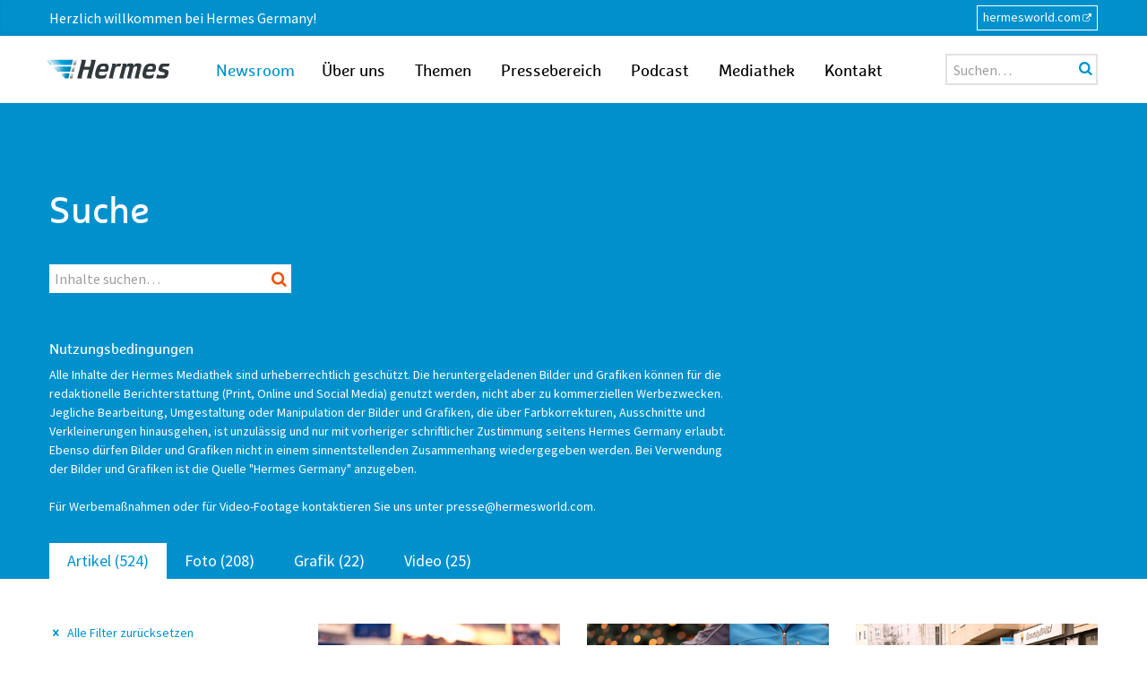

--- FILE ---
content_type: text/html; charset=UTF-8
request_url: https://newsroom.hermesworld.com/?s=&fwp_format=presse&fwp_sort=date
body_size: 22108
content:
<!DOCTYPE html>
<html lang="de" class="no-js">
<head>
    <meta charset="UTF-8">
    <meta id="ph-viewport" name="viewport" content="width=device-width,initial-scale=1,user-scalable=yes"/>
    <link rel="profile" href="http://gmpg.org/xfn/11">
    <link rel="pingback" href="https://newsroom.hermesworld.com/xmlrpc.php">

    <!-- Favicons and touch icons -->
    <link rel="apple-touch-icon" sizes="180x180"
          href="https://newsroom.hermesworld.com/wp-content/themes/hermes/images/touch-icons/apple-touch-icon.png">
    <link rel="icon" type="image/png"
          href="https://newsroom.hermesworld.com/wp-content/themes/hermes/images/touch-icons/favicon-32x32.png"
          sizes="32x32">
    <link rel="icon" type="image/png"
          href="https://newsroom.hermesworld.com/wp-content/themes/hermes/images/touch-icons/favicon-16x16.png"
          sizes="16x16">
    <link rel="manifest" href="https://newsroom.hermesworld.com/wp-content/themes/hermes/images/touch-icons/manifest.json">
    <link rel="mask-icon"
          href="https://newsroom.hermesworld.com/wp-content/themes/hermes/images/touch-icons/safari-pinned-tab.svg"
          color="#5bbad5">
    <link rel="shortcut icon"
          href="https://newsroom.hermesworld.com/wp-content/themes/hermes/images/touch-icons/favicon.ico">
    <meta name="apple-mobile-web-app-title" content="Hermes Newsroom">
    <meta name="application-name" content="Hermes Newsroom">
    <meta name="msapplication-config"
          content="https://newsroom.hermesworld.com/wp-content/themes/hermes/images/touch-icons/browserconfig.xml">
    <meta name="theme-color" content="#ffffff">

    <script type="application/ld+json">
        {
            "@context" : "https://schema.org",
            "@type" : "WebSite",
            "name" : "Hermes Newsroom",
            "url" : "https://newsroom.hermesworld.com"
        }
    </script>
    <!-- /Favicons and touch icons -->
	<title>Suchergebnisse für „“ | Hermes Newsroom</title>

<!-- The SEO Framework von Sybre Waaijer -->
<meta name="robots" content="noindex" />
<meta property="og:type" content="website" />
<meta property="og:locale" content="de_DE" />
<meta property="og:site_name" content="Hermes Newsroom" />
<meta property="og:title" content="Suchergebnisse für „“ | Hermes Newsroom" />
<meta property="og:url" content="https://newsroom.hermesworld.com/search/" />
<script type="application/ld+json">{"@context":"https://schema.org","@graph":[{"@type":"WebSite","@id":"https://newsroom.hermesworld.com/#/schema/WebSite","url":"https://newsroom.hermesworld.com/","name":"Hermes Newsroom","inLanguage":"de","potentialAction":{"@type":"SearchAction","target":{"@type":"EntryPoint","urlTemplate":"https://newsroom.hermesworld.com/search/{search_term_string}/"},"query-input":"required name=search_term_string"},"publisher":{"@type":"Organization","@id":"https://newsroom.hermesworld.com/#/schema/Organization","name":"Hermes Newsroom","url":"https://newsroom.hermesworld.com/","sameAs":["https://twitter.com/Hermes_Presse","https://www.youtube.com/user/hermeseurope","https://www.linkedin.com/company/2765890"],"logo":{"@type":"ImageObject","url":"https://newsroom.hermesworld.com/wp-content/uploads/2018/04/hermes-square.png","contentUrl":"https://newsroom.hermesworld.com/wp-content/uploads/2018/04/hermes-square.png","width":512,"height":512}}},{"@type":["CollectionPage","SearchResultsPage"],"@id":"https://newsroom.hermesworld.com/search/","url":"https://newsroom.hermesworld.com/search/","name":"Suchergebnisse für „“ | Hermes Newsroom","inLanguage":"de","isPartOf":{"@id":"https://newsroom.hermesworld.com/#/schema/WebSite"},"breadcrumb":{"@type":"BreadcrumbList","@id":"https://newsroom.hermesworld.com/#/schema/BreadcrumbList","itemListElement":[{"@type":"ListItem","position":1,"item":"https://newsroom.hermesworld.com/","name":"Hermes Newsroom"},{"@type":"ListItem","position":2,"name":"Suchergebnisse für „“"}]}}]}</script>
<!-- / The SEO Framework von Sybre Waaijer | 3.24ms meta | 0.14ms boot -->

<link rel="alternate" type="application/rss+xml" title="Hermes Newsroom &raquo; Feed" href="https://newsroom.hermesworld.com/feed/" />
<link rel="alternate" type="application/rss+xml" title="Hermes Newsroom &raquo; Kommentar-Feed" href="https://newsroom.hermesworld.com/comments/feed/" />
<link rel="alternate" type="application/rss+xml" title="Hermes Newsroom &raquo; Suchergebnisse für &#8222;&#8220;-Feed" href="https://newsroom.hermesworld.com/search/feed/rss2/" />
<style id='wp-img-auto-sizes-contain-inline-css' type='text/css'>
img:is([sizes=auto i],[sizes^="auto," i]){contain-intrinsic-size:3000px 1500px}
/*# sourceURL=wp-img-auto-sizes-contain-inline-css */
</style>
<style id='wp-emoji-styles-inline-css' type='text/css'>

	img.wp-smiley, img.emoji {
		display: inline !important;
		border: none !important;
		box-shadow: none !important;
		height: 1em !important;
		width: 1em !important;
		margin: 0 0.07em !important;
		vertical-align: -0.1em !important;
		background: none !important;
		padding: 0 !important;
	}
/*# sourceURL=wp-emoji-styles-inline-css */
</style>
<style id='wp-block-library-inline-css' type='text/css'>
:root{--wp-block-synced-color:#7a00df;--wp-block-synced-color--rgb:122,0,223;--wp-bound-block-color:var(--wp-block-synced-color);--wp-editor-canvas-background:#ddd;--wp-admin-theme-color:#007cba;--wp-admin-theme-color--rgb:0,124,186;--wp-admin-theme-color-darker-10:#006ba1;--wp-admin-theme-color-darker-10--rgb:0,107,160.5;--wp-admin-theme-color-darker-20:#005a87;--wp-admin-theme-color-darker-20--rgb:0,90,135;--wp-admin-border-width-focus:2px}@media (min-resolution:192dpi){:root{--wp-admin-border-width-focus:1.5px}}.wp-element-button{cursor:pointer}:root .has-very-light-gray-background-color{background-color:#eee}:root .has-very-dark-gray-background-color{background-color:#313131}:root .has-very-light-gray-color{color:#eee}:root .has-very-dark-gray-color{color:#313131}:root .has-vivid-green-cyan-to-vivid-cyan-blue-gradient-background{background:linear-gradient(135deg,#00d084,#0693e3)}:root .has-purple-crush-gradient-background{background:linear-gradient(135deg,#34e2e4,#4721fb 50%,#ab1dfe)}:root .has-hazy-dawn-gradient-background{background:linear-gradient(135deg,#faaca8,#dad0ec)}:root .has-subdued-olive-gradient-background{background:linear-gradient(135deg,#fafae1,#67a671)}:root .has-atomic-cream-gradient-background{background:linear-gradient(135deg,#fdd79a,#004a59)}:root .has-nightshade-gradient-background{background:linear-gradient(135deg,#330968,#31cdcf)}:root .has-midnight-gradient-background{background:linear-gradient(135deg,#020381,#2874fc)}:root{--wp--preset--font-size--normal:16px;--wp--preset--font-size--huge:42px}.has-regular-font-size{font-size:1em}.has-larger-font-size{font-size:2.625em}.has-normal-font-size{font-size:var(--wp--preset--font-size--normal)}.has-huge-font-size{font-size:var(--wp--preset--font-size--huge)}.has-text-align-center{text-align:center}.has-text-align-left{text-align:left}.has-text-align-right{text-align:right}.has-fit-text{white-space:nowrap!important}#end-resizable-editor-section{display:none}.aligncenter{clear:both}.items-justified-left{justify-content:flex-start}.items-justified-center{justify-content:center}.items-justified-right{justify-content:flex-end}.items-justified-space-between{justify-content:space-between}.screen-reader-text{border:0;clip-path:inset(50%);height:1px;margin:-1px;overflow:hidden;padding:0;position:absolute;width:1px;word-wrap:normal!important}.screen-reader-text:focus{background-color:#ddd;clip-path:none;color:#444;display:block;font-size:1em;height:auto;left:5px;line-height:normal;padding:15px 23px 14px;text-decoration:none;top:5px;width:auto;z-index:100000}html :where(.has-border-color){border-style:solid}html :where([style*=border-top-color]){border-top-style:solid}html :where([style*=border-right-color]){border-right-style:solid}html :where([style*=border-bottom-color]){border-bottom-style:solid}html :where([style*=border-left-color]){border-left-style:solid}html :where([style*=border-width]){border-style:solid}html :where([style*=border-top-width]){border-top-style:solid}html :where([style*=border-right-width]){border-right-style:solid}html :where([style*=border-bottom-width]){border-bottom-style:solid}html :where([style*=border-left-width]){border-left-style:solid}html :where(img[class*=wp-image-]){height:auto;max-width:100%}:where(figure){margin:0 0 1em}html :where(.is-position-sticky){--wp-admin--admin-bar--position-offset:var(--wp-admin--admin-bar--height,0px)}@media screen and (max-width:600px){html :where(.is-position-sticky){--wp-admin--admin-bar--position-offset:0px}}

/*# sourceURL=wp-block-library-inline-css */
</style><style id='global-styles-inline-css' type='text/css'>
:root{--wp--preset--aspect-ratio--square: 1;--wp--preset--aspect-ratio--4-3: 4/3;--wp--preset--aspect-ratio--3-4: 3/4;--wp--preset--aspect-ratio--3-2: 3/2;--wp--preset--aspect-ratio--2-3: 2/3;--wp--preset--aspect-ratio--16-9: 16/9;--wp--preset--aspect-ratio--9-16: 9/16;--wp--preset--color--black: #000000;--wp--preset--color--cyan-bluish-gray: #abb8c3;--wp--preset--color--white: #ffffff;--wp--preset--color--pale-pink: #f78da7;--wp--preset--color--vivid-red: #cf2e2e;--wp--preset--color--luminous-vivid-orange: #ff6900;--wp--preset--color--luminous-vivid-amber: #fcb900;--wp--preset--color--light-green-cyan: #7bdcb5;--wp--preset--color--vivid-green-cyan: #00d084;--wp--preset--color--pale-cyan-blue: #8ed1fc;--wp--preset--color--vivid-cyan-blue: #0693e3;--wp--preset--color--vivid-purple: #9b51e0;--wp--preset--color--hermes-blue: #0091cd;--wp--preset--color--hermes-orange: #e9530e;--wp--preset--gradient--vivid-cyan-blue-to-vivid-purple: linear-gradient(135deg,rgb(6,147,227) 0%,rgb(155,81,224) 100%);--wp--preset--gradient--light-green-cyan-to-vivid-green-cyan: linear-gradient(135deg,rgb(122,220,180) 0%,rgb(0,208,130) 100%);--wp--preset--gradient--luminous-vivid-amber-to-luminous-vivid-orange: linear-gradient(135deg,rgb(252,185,0) 0%,rgb(255,105,0) 100%);--wp--preset--gradient--luminous-vivid-orange-to-vivid-red: linear-gradient(135deg,rgb(255,105,0) 0%,rgb(207,46,46) 100%);--wp--preset--gradient--very-light-gray-to-cyan-bluish-gray: linear-gradient(135deg,rgb(238,238,238) 0%,rgb(169,184,195) 100%);--wp--preset--gradient--cool-to-warm-spectrum: linear-gradient(135deg,rgb(74,234,220) 0%,rgb(151,120,209) 20%,rgb(207,42,186) 40%,rgb(238,44,130) 60%,rgb(251,105,98) 80%,rgb(254,248,76) 100%);--wp--preset--gradient--blush-light-purple: linear-gradient(135deg,rgb(255,206,236) 0%,rgb(152,150,240) 100%);--wp--preset--gradient--blush-bordeaux: linear-gradient(135deg,rgb(254,205,165) 0%,rgb(254,45,45) 50%,rgb(107,0,62) 100%);--wp--preset--gradient--luminous-dusk: linear-gradient(135deg,rgb(255,203,112) 0%,rgb(199,81,192) 50%,rgb(65,88,208) 100%);--wp--preset--gradient--pale-ocean: linear-gradient(135deg,rgb(255,245,203) 0%,rgb(182,227,212) 50%,rgb(51,167,181) 100%);--wp--preset--gradient--electric-grass: linear-gradient(135deg,rgb(202,248,128) 0%,rgb(113,206,126) 100%);--wp--preset--gradient--midnight: linear-gradient(135deg,rgb(2,3,129) 0%,rgb(40,116,252) 100%);--wp--preset--font-size--small: 13px;--wp--preset--font-size--medium: 20px;--wp--preset--font-size--large: 36px;--wp--preset--font-size--x-large: 42px;--wp--preset--spacing--20: 0.44rem;--wp--preset--spacing--30: 0.67rem;--wp--preset--spacing--40: 1rem;--wp--preset--spacing--50: 1.5rem;--wp--preset--spacing--60: 2.25rem;--wp--preset--spacing--70: 3.38rem;--wp--preset--spacing--80: 5.06rem;--wp--preset--shadow--natural: 6px 6px 9px rgba(0, 0, 0, 0.2);--wp--preset--shadow--deep: 12px 12px 50px rgba(0, 0, 0, 0.4);--wp--preset--shadow--sharp: 6px 6px 0px rgba(0, 0, 0, 0.2);--wp--preset--shadow--outlined: 6px 6px 0px -3px rgb(255, 255, 255), 6px 6px rgb(0, 0, 0);--wp--preset--shadow--crisp: 6px 6px 0px rgb(0, 0, 0);}:where(.is-layout-flex){gap: 0.5em;}:where(.is-layout-grid){gap: 0.5em;}body .is-layout-flex{display: flex;}.is-layout-flex{flex-wrap: wrap;align-items: center;}.is-layout-flex > :is(*, div){margin: 0;}body .is-layout-grid{display: grid;}.is-layout-grid > :is(*, div){margin: 0;}:where(.wp-block-columns.is-layout-flex){gap: 2em;}:where(.wp-block-columns.is-layout-grid){gap: 2em;}:where(.wp-block-post-template.is-layout-flex){gap: 1.25em;}:where(.wp-block-post-template.is-layout-grid){gap: 1.25em;}.has-black-color{color: var(--wp--preset--color--black) !important;}.has-cyan-bluish-gray-color{color: var(--wp--preset--color--cyan-bluish-gray) !important;}.has-white-color{color: var(--wp--preset--color--white) !important;}.has-pale-pink-color{color: var(--wp--preset--color--pale-pink) !important;}.has-vivid-red-color{color: var(--wp--preset--color--vivid-red) !important;}.has-luminous-vivid-orange-color{color: var(--wp--preset--color--luminous-vivid-orange) !important;}.has-luminous-vivid-amber-color{color: var(--wp--preset--color--luminous-vivid-amber) !important;}.has-light-green-cyan-color{color: var(--wp--preset--color--light-green-cyan) !important;}.has-vivid-green-cyan-color{color: var(--wp--preset--color--vivid-green-cyan) !important;}.has-pale-cyan-blue-color{color: var(--wp--preset--color--pale-cyan-blue) !important;}.has-vivid-cyan-blue-color{color: var(--wp--preset--color--vivid-cyan-blue) !important;}.has-vivid-purple-color{color: var(--wp--preset--color--vivid-purple) !important;}.has-black-background-color{background-color: var(--wp--preset--color--black) !important;}.has-cyan-bluish-gray-background-color{background-color: var(--wp--preset--color--cyan-bluish-gray) !important;}.has-white-background-color{background-color: var(--wp--preset--color--white) !important;}.has-pale-pink-background-color{background-color: var(--wp--preset--color--pale-pink) !important;}.has-vivid-red-background-color{background-color: var(--wp--preset--color--vivid-red) !important;}.has-luminous-vivid-orange-background-color{background-color: var(--wp--preset--color--luminous-vivid-orange) !important;}.has-luminous-vivid-amber-background-color{background-color: var(--wp--preset--color--luminous-vivid-amber) !important;}.has-light-green-cyan-background-color{background-color: var(--wp--preset--color--light-green-cyan) !important;}.has-vivid-green-cyan-background-color{background-color: var(--wp--preset--color--vivid-green-cyan) !important;}.has-pale-cyan-blue-background-color{background-color: var(--wp--preset--color--pale-cyan-blue) !important;}.has-vivid-cyan-blue-background-color{background-color: var(--wp--preset--color--vivid-cyan-blue) !important;}.has-vivid-purple-background-color{background-color: var(--wp--preset--color--vivid-purple) !important;}.has-black-border-color{border-color: var(--wp--preset--color--black) !important;}.has-cyan-bluish-gray-border-color{border-color: var(--wp--preset--color--cyan-bluish-gray) !important;}.has-white-border-color{border-color: var(--wp--preset--color--white) !important;}.has-pale-pink-border-color{border-color: var(--wp--preset--color--pale-pink) !important;}.has-vivid-red-border-color{border-color: var(--wp--preset--color--vivid-red) !important;}.has-luminous-vivid-orange-border-color{border-color: var(--wp--preset--color--luminous-vivid-orange) !important;}.has-luminous-vivid-amber-border-color{border-color: var(--wp--preset--color--luminous-vivid-amber) !important;}.has-light-green-cyan-border-color{border-color: var(--wp--preset--color--light-green-cyan) !important;}.has-vivid-green-cyan-border-color{border-color: var(--wp--preset--color--vivid-green-cyan) !important;}.has-pale-cyan-blue-border-color{border-color: var(--wp--preset--color--pale-cyan-blue) !important;}.has-vivid-cyan-blue-border-color{border-color: var(--wp--preset--color--vivid-cyan-blue) !important;}.has-vivid-purple-border-color{border-color: var(--wp--preset--color--vivid-purple) !important;}.has-vivid-cyan-blue-to-vivid-purple-gradient-background{background: var(--wp--preset--gradient--vivid-cyan-blue-to-vivid-purple) !important;}.has-light-green-cyan-to-vivid-green-cyan-gradient-background{background: var(--wp--preset--gradient--light-green-cyan-to-vivid-green-cyan) !important;}.has-luminous-vivid-amber-to-luminous-vivid-orange-gradient-background{background: var(--wp--preset--gradient--luminous-vivid-amber-to-luminous-vivid-orange) !important;}.has-luminous-vivid-orange-to-vivid-red-gradient-background{background: var(--wp--preset--gradient--luminous-vivid-orange-to-vivid-red) !important;}.has-very-light-gray-to-cyan-bluish-gray-gradient-background{background: var(--wp--preset--gradient--very-light-gray-to-cyan-bluish-gray) !important;}.has-cool-to-warm-spectrum-gradient-background{background: var(--wp--preset--gradient--cool-to-warm-spectrum) !important;}.has-blush-light-purple-gradient-background{background: var(--wp--preset--gradient--blush-light-purple) !important;}.has-blush-bordeaux-gradient-background{background: var(--wp--preset--gradient--blush-bordeaux) !important;}.has-luminous-dusk-gradient-background{background: var(--wp--preset--gradient--luminous-dusk) !important;}.has-pale-ocean-gradient-background{background: var(--wp--preset--gradient--pale-ocean) !important;}.has-electric-grass-gradient-background{background: var(--wp--preset--gradient--electric-grass) !important;}.has-midnight-gradient-background{background: var(--wp--preset--gradient--midnight) !important;}.has-small-font-size{font-size: var(--wp--preset--font-size--small) !important;}.has-medium-font-size{font-size: var(--wp--preset--font-size--medium) !important;}.has-large-font-size{font-size: var(--wp--preset--font-size--large) !important;}.has-x-large-font-size{font-size: var(--wp--preset--font-size--x-large) !important;}
/*# sourceURL=global-styles-inline-css */
</style>

<style id='classic-theme-styles-inline-css' type='text/css'>
/*! This file is auto-generated */
.wp-block-button__link{color:#fff;background-color:#32373c;border-radius:9999px;box-shadow:none;text-decoration:none;padding:calc(.667em + 2px) calc(1.333em + 2px);font-size:1.125em}.wp-block-file__button{background:#32373c;color:#fff;text-decoration:none}
/*# sourceURL=/wp-includes/css/classic-themes.min.css */
</style>
<link rel='stylesheet' id='hermes-style-css' href='https://newsroom.hermesworld.com/wp-content/themes/hermes/css-sass/all.css?ver=1767348097' type='text/css' media='all' />
<link rel='stylesheet' id='borlabs-cookie-css' href='https://newsroom.hermesworld.com/wp-content/cache/borlabs-cookie/borlabs-cookie_1_de.css?ver=2.3.6-95' type='text/css' media='all' />
<script type="text/javascript" src="https://newsroom.hermesworld.com/wp-content/themes/hermes/js/contrib/jquery-1.10.2.min.js?ver=6.9" id="hermes-jquery-js"></script>
<script type="text/javascript" src="https://newsroom.hermesworld.com/wp-content/themes/hermes/js/contrib/modernizr.custom.74514.js?ver=1767348097" id="hermes-modernizr-js"></script>
<script type="text/javascript" src="https://newsroom.hermesworld.com/wp-content/themes/hermes/js/jquery.swipebox.custom.js?ver=1767348097" id="hermes-swipebox-js"></script>
<script type="text/javascript" id="hermes-general-first-js-extra">
/* <![CDATA[ */
var hermes_general = {"blog_path":"/"};
//# sourceURL=hermes-general-first-js-extra
/* ]]> */
</script>
<script type="text/javascript" src="https://newsroom.hermesworld.com/wp-content/themes/hermes/js/ph-general-first.js?ver=1767348097" id="hermes-general-first-js"></script>
<script type="text/javascript" src="https://newsroom.hermesworld.com/wp-includes/js/jquery/jquery.min.js?ver=3.7.1" id="jquery-core-js"></script>
<script type="text/javascript" src="https://newsroom.hermesworld.com/wp-includes/js/jquery/jquery-migrate.min.js?ver=3.4.1" id="jquery-migrate-js"></script>
<link rel="https://api.w.org/" href="https://newsroom.hermesworld.com/wp-json/" /><link rel="EditURI" type="application/rsd+xml" title="RSD" href="https://newsroom.hermesworld.com/xmlrpc.php?rsd" />
<style>:root {
			--lazy-loader-animation-duration: 300ms;
		}
		  
		.lazyload {
	display: block;
}

.lazyload,
        .lazyloading {
			opacity: 0;
		}


		.lazyloaded {
			opacity: 1;
			transition: opacity 300ms;
			transition: opacity var(--lazy-loader-animation-duration);
		}</style><noscript><style>.lazyload { display: none; } .lazyload[class*="lazy-loader-background-element-"] { display: block; opacity: 1; }</style></noscript><!--fwp-loop-->
<meta property="og:locale" content="de_DE" />
<meta property="og:site_name" content="Hermes Newsroom" />
<meta property="og:title" content="Hermes Newsroom" />
<meta property="og:description" content="" />
<meta property="og:url" content="https://newsroom.hermesworld.com" />
<meta property="og:type" content="website" />
<meta property="og:image" content="https://newsroom.hermesworld.com/wp-content/themes/hermes/images/hermes-logo-300x222.png" />
<meta name="twitter:site" content="@Hermes_Presse" />
<meta name="twitter:creator" content="@Hermes_presse" />
<!-- Es ist keine amphtml-Version verfügbar für diese URL. -->			<script>

				var search_strings = {"press_releases_only":"Nur Pressemitteilungen anzeigen","press_slug":"presse","picture_slug":"foto","graphic_slug":"grafik","video_slug":"video"};
				jQuery(document).on('facetwp-refresh', function () {
					if (!FWP.loaded) {
			  FWP.facets.posttype = [ "post" ];						//FacetWP set page to 1 initially
						FWP.paged = 1;
						FWP.set_hash();
					}
				});
			</script>
		</head>

<body class="search search-results wp-theme-hermes">
<div id="fb-root"></div>

<div id="page" class="hfeed site">
	        <div class="site-header-toolbar">
            <div class="site-header-toolbar-inner">
				<h3 class="site-header-welcome-message">Herzlich willkommen bei Hermes Germany!</h3>
				<a href="https://www.hermesworld.com" target="_blank" class="site-header-toolbar-link">hermesworld.com</a>
            </div>
        </div>
        <a class="skip-link screen-reader-text" href="#content">zum Inhalt</a>
    <header id="masthead" class="site-header" role="banner">
        <h1 class="site-header-branding">
            <a href="https://newsroom.hermesworld.com" title="Startseite" class="site-header-branding-link">
                <img src="https://newsroom.hermesworld.com/wp-content/themes/hermes/images/hermes-logo.svg" width="140"
                     height="24"
                     class="site-header-branding-logo" alt="Hermes Logo"/>
                <span class="site-header-branding-name">Newsroom</span>
                <span class="screen-reader-text">Hermes Newsroom</span>
            </a>
        </h1><!-- .site-branding -->
        <div class="site-header-navigation-wrapper">
			                <div class="site-header-navigation">
					<div class="menu-hauptmenue-container"><ul id="menu-hauptmenue" class="menu"><li id="menu-item-29253" class="menu-item menu-item-type-custom menu-item-object-custom menu-item-29253"><a href="/hermes-germany/">Über uns</a></li>
<li id="menu-item-13805" class="menu-item menu-item-type-custom menu-item-object-custom menu-item-13805"><a href="/themen/">Themen</a></li>
<li id="menu-item-13807" class="menu-item menu-item-type-post_type menu-item-object-page menu-item-13807"><a href="https://newsroom.hermesworld.com/presse/">Pressebereich</a></li>
<li id="menu-item-23317" class="menu-item menu-item-type-custom menu-item-object-custom menu-item-23317"><a href="https://newsroom.hermesworld.com/podcast/">Podcast</a></li>
<li id="menu-item-13808" class="menu-item menu-item-type-custom menu-item-object-custom menu-item-13808"><a href="/?s=&#038;fwp_posttype=pressematerial&#038;fwp_pressematerial_type=foto">Mediathek</a></li>
<li id="menu-item-26759" class="menu-item menu-item-type-post_type menu-item-object-page menu-item-26759"><a href="https://newsroom.hermesworld.com/kontakt/">Kontakt</a></li>
</ul></div>                </div><!-- .site-header-navigation -->
			            <div class="site-header-search">
                <form method="get" action="https://newsroom.hermesworld.com/" role="search"
                      class="site-header-search-form ">
                    <button type="submit" class="site-header-search-btn ph-icon-btn-link ph-icon-btn-link-search"><span
                                class="ph-icon-btn"></span><span
                                class="ph-hide">Suche</span>
                    </button>
                    <input type="hidden" name="fwp_posttype" value="post"/>
                    <input type="search" name="s" value="" placeholder="Suchen…"
                           class="site-header-search-field"/>
                </form>
            </div><!-- .site-header-search -->
        </div><!-- .site-header-navigation-wrapper -->
    </header><!-- .site-header -->
    <main id="content" class="site-content">

<div id="primary" class="content-area ph-page ph-search">
	<main id="main" class="site-main" role="main">
		<header class="entry-header ph-page-header">
			<h1 class="entry-title ph-page-title">Suche</h1>
			<div class="ph-page-lead">
				<form method="get" action="https://newsroom.hermesworld.com/" role="search"
							class="ph-search-form site-body-search-form">
					<input type="search" name="s" value=""
								 placeholder="Inhalte suchen…"
								 class="ph-search-form-input site-body-search"/>
											<button type="submit" class="ph-search-form-btn site-body-search-btn ph-icon-btn-link">
						<span class="ph-icon ph-icon-search"></span>
						<span class="ph-search-button-text ph-hide">Suche</span>
					</button>
				</form>
                <div class='ph-search-disclaimer'>
                    <h2>Nutzungsbedingungen</h2>
                    <p>Alle Inhalte der Hermes Mediathek sind urheberrechtlich geschützt. Die heruntergeladenen Bilder und Grafiken können für die redaktionelle Berichterstattung (Print, Online und Social Media) genutzt werden, nicht aber zu kommerziellen Werbezwecken. Jegliche Bearbeitung, Umgestaltung oder Manipulation der Bilder und Grafiken, die über Farbkorrekturen, Ausschnitte und Verkleinerungen hinausgehen, ist unzulässig und nur mit vorheriger schriftlicher Zustimmung seitens Hermes Germany erlaubt. Ebenso dürfen Bilder und Grafiken nicht in einem sinnentstellenden Zusammenhang wiedergegeben werden. Bei Verwendung der Bilder und Grafiken ist die Quelle "Hermes Germany" anzugeben.
                        <br><br>Für Werbemaßnahmen oder für Video-Footage kontaktieren Sie uns unter <a href='mailto:presse@hermesworld.com'>presse@hermesworld.com</a>.</p>
                </div>
		  <div class="facetwp-facet facetwp-facet-posttype facetwp-type-radio" data-name="posttype" data-type="radio"></div>		  <div class="facetwp-facet facetwp-facet-pressematerial_type facetwp-type-radio" data-name="pressematerial_type" data-type="radio"></div>
				<ul class="ph-search-tabs">
					<li class="ph-search-tab">
						<a class="ph-search-tab-link ph-search-tab-link-post active "
							 data-facets="{&quot;posttype&quot;: &quot;post&quot;}"
							 href="?s=&fwp_posttype=post">
				Artikel <span class="counter"
																													data-total="524">(524								)<span>
						</a>
					<li class="ph-search-tab">
						<a class="ph-search-tab-link  "
							 data-facets="{&quot;posttype&quot;: &quot;pressematerial&quot;, &quot;pressematerial_type&quot;: &quot;foto&quot;}"
							 href="?s=&fwp_posttype=pressematerial&fwp_pressematerial_type=foto">
				Foto <span class="counter">(208)</span>
						</a>
					</li>
					<li class="ph-search-tab">
						<a class="ph-search-tab-link  "
							 data-facets="{&quot;posttype&quot;: &quot;pressematerial&quot;, &quot;pressematerial_type&quot;: &quot;grafik&quot;}"
							 href="?s=&fwp_posttype=pressematerial&fwp_pressematerial_type=grafik">
				Grafik <span class="counter">(22)</span>
						</a>
					</li>
					<li class="ph-search-tab">
						<a class="ph-search-tab-link  "
							 data-facets="{&quot;posttype&quot;: &quot;pressematerial&quot;, &quot;pressematerial_type&quot;: &quot;video&quot;}"
							 href="?s=&fwp_posttype=pressematerial&fwp_pressematerial_type=video">
				Video <span class="counter">(25)</span>
						</a>
					</li>
				</ul>

			</div>

		</header>

		<article id="post-33521" class="ph-page ph-term-page ph-term-list-wrapper ph-search-results-wrapper post-33521 post type-post status-publish format-standard has-post-thumbnail hentry category-unternehmen tag-c2c tag-paketversand tag-preiserhoehung tag-privatpakete tag-privatversand formate-presse orte-hamburg gesellschaft-hermes-germany">
			<span class="ph-search-facet-toggler">Filter</span>

		
<div class="ph-search-facets">
	<a class="ph-search-facet-clear ph-icon-close" href="/?s=&fwp_posttype=post">Alle Filter zurücksetzen</a>
	<div class="ph-search-facet ph-search-facet-format">
	  <div class="facetwp-facet facetwp-facet-format facetwp-type-checkboxes" data-name="format" data-type="checkboxes"></div>	</div>
	<div class="ph-search-facet ph-search-facet-sort">
		<div class="grid-box-title">Sortierung</div>
	  <div class="facetwp-sort"></div>	</div>
	<div class="ph-search-facet ph-search-facet-rubrik">
		<div class="grid-box-title">Thema</div>
	  <div class="facetwp-facet facetwp-facet-rubrik facetwp-type-checkboxes" data-name="rubrik" data-type="checkboxes"></div>	</div>
	<div class="ph-search-facet ph-search-facet-gesellschaft">
		<div class="grid-box-title">Bereich</div>
	  <div class="facetwp-facet facetwp-facet-gesellschaft facetwp-type-checkboxes" data-name="gesellschaft" data-type="checkboxes"></div>	</div>
	<div class="ph-search-facet ph-search-facet-zeitraum">
		<div class="grid-box-title">Zeitraum</div>
	  <div class="facetwp-facet facetwp-facet-zeitraum facetwp-type-time_since" data-name="zeitraum" data-type="time_since"></div>	</div>
</div>

<div class="ph-search-facet ph-search-facet-press_tags">
  <div class="grid-box-title"></div>
  <div class="facetwp-facet facetwp-facet-press_tags facetwp-type-checkboxes" data-name="press_tags" data-type="checkboxes"></div></div>

<div class="facetwp-template ph-search-results">
			<!--fwp-loop-->
<div class="ph-search-result"><div id="33521" class="ph-teaser ph-teaser-default ph-post-33521 post-33521 post type-post status-publish format-standard has-post-thumbnail hentry category-unternehmen tag-c2c tag-paketversand tag-preiserhoehung tag-privatpakete tag-privatversand formate-presse orte-hamburg gesellschaft-hermes-germany">
	<a href="https://newsroom.hermesworld.com/c2c-preisanpassungen-hermes-germany-2026-33521/" class="ph-teaser-link"
	   title="C2C-Preisanpassungen: Hermes Germany erhöht zum 2. März 2026 die Preise für den nationalen und internationalen Privatpaketversand: Der Paketdienstleister hebt im nationalen und internationalen Privatversand die Preise an. Hintergrund für die bevorstehenden Preiserhöhungen sind ein fortlaufend hoher Bedarf an Investitionen in ein leistungsfähiges, flexibles Logistik-Netzwerk, in Nachhaltigkeit und Technologie sowie gestiegene Personalkosten, insbesondere im Bereich der Letzten Meile." data-octavius-viewmode='teaser-default' data-octavius-pagetype='search' data-octavius-content_type='post' data-octavius-content_id='33521' >
							<figure class="ph-teaser-image-wrapper">
				<noscript><img width="800" height="450" src="https://newsroom.hermesworld.com/wp-content/uploads/2026/01/Paketuebergabe-im-PaketShop-800x450." class="ph-variant-the-image ph-teaser-image is-landscape wp-post-image" alt="Übergabe eines blauen Privatpakets im Hermes PaketShop (Foto: Hermes Germany / Willing-Holtz)" decoding="async" fetchpriority="high"></noscript><img width="800" height="450" src="data:image/svg+xml,%3Csvg%20xmlns%3D%22http%3A%2F%2Fwww.w3.org%2F2000%2Fsvg%22%20viewBox%3D%220%200%20800%20450%22%3E%3C%2Fsvg%3E" class="ph-variant-the-image ph-teaser-image is-landscape wp-post-image lazyload" alt="Übergabe eines blauen Privatpakets im Hermes PaketShop (Foto: Hermes Germany / Willing-Holtz)" decoding="async" fetchpriority="high" data-src="https://newsroom.hermesworld.com/wp-content/uploads/2026/01/Paketuebergabe-im-PaketShop-800x450.">			</figure>
					<div class="ph-teaser-text">
						<span class="ph-teaser-date">12.01.2026</span>
						<span class="ph-teaser-category">
				Unternehmen			</span>
			<h2 class="ph-teaser-title"><span class="ph-kicker">C2C-Preisanpassungen</span><span class="is-hidden">:</span> Hermes Germany erhöht zum 2. März 2026 die Preise für den nationalen und internationalen Privatpaketversand</h2>
			<div class="ph-teaser-excerpt">
				Der Paketdienstleister hebt im nationalen und internationalen Privatversand die Preise an. Hintergrund für die bevorstehenden Preiserhöhungen sind ein fortlaufend hoher Bedarf an Investitionen in ein leistungsfähiges, flexibles Logistik-Netzwerk, in Nachhaltigkeit und Technologie sowie gestiegene Personalkosten, insbesondere im Bereich der Letzten Meile.			</div>
			<span class="ph-teaser-more">weiter</span>
		</div>
	</a>
</div>
</div><div class="ph-search-result"><div id="32993" class="ph-teaser ph-teaser-default ph-post-32993 post-32993 post type-post status-publish format-standard has-post-thumbnail hentry category-logistik tag-e-commerce tag-kapazitaeten tag-paket-logistik tag-paketversand tag-peak-saison tag-weihnachten tag-weihnachtsgeschaeft formate-presse orte-hamburg gesellschaft-hermes-germany">
	<a href="https://newsroom.hermesworld.com/vorbereitung-weihnachtssaison-hermes-germany-stellt-die-weichen-fuer-die-versandreichste-zeit-des-jahres-32993/" class="ph-teaser-link"
	   title="Vorbereitung Weihnachtssaison: Hermes Germany stellt die Weichen für die versandreichste Zeit des Jahres: Hermes Germany startet gut vorbereitet in die geschäftigste Zeit des Jahres. Der Paketdienstleister erwartet erneut rund um Black Friday und die anschließende Cyber Week die höchsten Paketmengen. Wer private Päckchen oder Pakete versenden möchte, sollte entsprechende Fristen beachten." data-octavius-viewmode='teaser-default' data-octavius-pagetype='search' data-octavius-content_type='post' data-octavius-content_id='32993' >
							<figure class="ph-teaser-image-wrapper">
				<noscript><img width="800" height="450" src="https://newsroom.hermesworld.com/wp-content/uploads/2025/11/Hermes_Weihnachtspakete_2025-800x450.jpg" class="ph-variant-the-image ph-teaser-image is-landscape wp-post-image" alt decoding="async"></noscript><img width="800" height="450" src="data:image/svg+xml,%3Csvg%20xmlns%3D%22http%3A%2F%2Fwww.w3.org%2F2000%2Fsvg%22%20viewBox%3D%220%200%20800%20450%22%3E%3C%2Fsvg%3E" class="ph-variant-the-image ph-teaser-image is-landscape wp-post-image lazyload" alt decoding="async" data-src="https://newsroom.hermesworld.com/wp-content/uploads/2025/11/Hermes_Weihnachtspakete_2025-800x450.jpg">			</figure>
					<div class="ph-teaser-text">
						<span class="ph-teaser-date">05.11.2025</span>
						<span class="ph-teaser-category">
				Logistik			</span>
			<h2 class="ph-teaser-title"><span class="ph-kicker">Vorbereitung Weihnachtssaison</span><span class="is-hidden">:</span> Hermes Germany stellt die Weichen für die versandreichste Zeit des Jahres</h2>
			<div class="ph-teaser-excerpt">
				Hermes Germany startet gut vorbereitet in die geschäftigste Zeit des Jahres. Der Paketdienstleister erwartet erneut rund um Black Friday und die anschließende Cyber Week die höchsten Paketmengen. Wer private Päckchen oder Pakete versenden möchte, sollte entsprechende Fristen beachten.			</div>
			<span class="ph-teaser-more">weiter</span>
		</div>
	</a>
</div>
</div><div class="ph-search-result"><div id="31839" class="ph-teaser ph-teaser-default ph-post-31839 post-31839 post type-post status-publish format-standard has-post-thumbnail hentry category-nachhaltigkeit tag-city-logistik tag-emobilitaet tag-klimaumwelt tag-paketversand formate-presse gesellschaft-hermes-germany">
	<a href="https://newsroom.hermesworld.com/ausweitung-elektrische-zustellung-berlin-31839/" class="ph-teaser-link"
	   title="Green Delivery Berlin: Radlogistik als Erfolgsfaktor: Hermes Germany weitet elektrische Zustellung in Berlin deutlich aus: Hermes Germany treibt sein Nachhaltigkeitsprojekt „Green Delivery Berlin“ weiter voran: Nach einer kontinuierlichen Ausweitung wird in diesen Wochen in Berlin der komplette innere S-Bahn-Ring auf eine elektrische Zustellung umgestellt sein. 97 E-Vans und 62 Lastenräder sorgen dafür, dass rund 680.000 Haushalte ihre Sendungen lokal CO2-frei erhalten." data-octavius-viewmode='teaser-default' data-octavius-pagetype='search' data-octavius-content_type='post' data-octavius-content_id='31839' >
							<figure class="ph-teaser-image-wrapper">
				<noscript><img width="800" height="450" src="https://newsroom.hermesworld.com/wp-content/uploads/2025/03/Hermes_Germany_Lastenrad_PaketShop_Berlin-800x450-2.jpg" class="ph-variant-the-image ph-teaser-image is-landscape wp-post-image" alt decoding="async"></noscript><img width="800" height="450" src="data:image/svg+xml,%3Csvg%20xmlns%3D%22http%3A%2F%2Fwww.w3.org%2F2000%2Fsvg%22%20viewBox%3D%220%200%20800%20450%22%3E%3C%2Fsvg%3E" class="ph-variant-the-image ph-teaser-image is-landscape wp-post-image lazyload" alt decoding="async" data-src="https://newsroom.hermesworld.com/wp-content/uploads/2025/03/Hermes_Germany_Lastenrad_PaketShop_Berlin-800x450-2.jpg">			</figure>
					<div class="ph-teaser-text">
						<span class="ph-teaser-date">31.03.2025</span>
						<span class="ph-teaser-category">
				Nachhaltigkeit			</span>
			<h2 class="ph-teaser-title"><span class="ph-kicker">Green Delivery Berlin</span><span class="is-hidden">:</span> Radlogistik als Erfolgsfaktor: Hermes Germany weitet elektrische Zustellung in Berlin deutlich aus</h2>
			<div class="ph-teaser-excerpt">
				Hermes Germany treibt sein Nachhaltigkeitsprojekt „Green Delivery Berlin“ weiter voran: Nach einer kontinuierlichen Ausweitung wird in diesen Wochen in Berlin der komplette innere S-Bahn-Ring auf eine elektrische Zustellung umgestellt sein. 97 E-Vans und 62 Lastenräder sorgen dafür, dass rund 680.000 Haushalte ihre Sendungen lokal CO2-frei erhalten.			</div>
			<span class="ph-teaser-more">weiter</span>
		</div>
	</a>
</div>
</div><div class="ph-search-result"><div id="31591" class="ph-teaser ph-teaser-default ph-post-31591 post-31591 post type-post status-publish format-standard has-post-thumbnail hentry category-kundenservices tag-paketversand tag-preise formate-presse orte-hamburg gesellschaft-hermes-germany">
	<a href="https://newsroom.hermesworld.com/c2c-privatversand-preisanpassungen-april-2025-31591/" class="ph-teaser-link"
	   title="C2C-Preisanpassungen: Hermes Germany erhöht Preise für den nationalen Privatpaketversand zum 1. April 2025: Die Preise für den nationalen Privatversand (C2C) werden über alle Standard-Paketklassen hinweg angepasst. Erhöhungen bewegen sich im ein- und zweistelligen Cent-Bereich bis hin zu einem Euro. Kund*innen, die ihre privaten Pakete von PaketShop zu PaketShop versenden, profitieren weiterhin von Preisvorteilen." data-octavius-viewmode='teaser-default' data-octavius-pagetype='search' data-octavius-content_type='post' data-octavius-content_id='31591' >
							<figure class="ph-teaser-image-wrapper">
				<noscript><img width="800" height="450" src="https://newsroom.hermesworld.com/wp-content/uploads/2025/02/Hermes_Germany_PaketShop_Uebergabe-800x450.jpg" class="ph-variant-the-image ph-teaser-image is-landscape wp-post-image" alt decoding="async"></noscript><img width="800" height="450" src="data:image/svg+xml,%3Csvg%20xmlns%3D%22http%3A%2F%2Fwww.w3.org%2F2000%2Fsvg%22%20viewBox%3D%220%200%20800%20450%22%3E%3C%2Fsvg%3E" class="ph-variant-the-image ph-teaser-image is-landscape wp-post-image lazyload" alt decoding="async" data-src="https://newsroom.hermesworld.com/wp-content/uploads/2025/02/Hermes_Germany_PaketShop_Uebergabe-800x450.jpg">			</figure>
					<div class="ph-teaser-text">
						<span class="ph-teaser-date">10.03.2025</span>
						<span class="ph-teaser-category">
				Kundenservices			</span>
			<h2 class="ph-teaser-title"><span class="ph-kicker">C2C-Preisanpassungen</span><span class="is-hidden">:</span> Hermes Germany erhöht Preise für den nationalen Privatpaketversand zum 1. April 2025</h2>
			<div class="ph-teaser-excerpt">
				Die Preise für den nationalen Privatversand (C2C) werden über alle Standard-Paketklassen hinweg angepasst. Erhöhungen bewegen sich im ein- und zweistelligen Cent-Bereich bis hin zu einem Euro. Kund*innen, die ihre privaten Pakete von PaketShop zu PaketShop versenden, profitieren weiterhin von Preisvorteilen.			</div>
			<span class="ph-teaser-more">weiter</span>
		</div>
	</a>
</div>
</div><div class="ph-search-result"><div id="31201" class="ph-teaser ph-teaser-default ph-post-31201 post-31201 post type-post status-publish format-standard has-post-thumbnail hentry category-logistik tag-e-commerce tag-paketlogistik tag-paketversand tag-weihnachtsgeschaeft formate-presse">
	<a href="https://newsroom.hermesworld.com/bilanz-weihnachtsgeschaeft-2024-31201/" class="ph-teaser-link"
	   title="Weihnachtsgeschäft 2024: Erstmals Rekordmenge von über 4,5 Millionen Sendungen an einem Tag im Netzwerk von Hermes Germany: Die intensivste Zeit in der Paketlogistik ist vorüber – und Hermes Germany blickt positiv auf die Peak-Saison 2024 zurück. Der Paketdienstleister hat von Oktober bis Heiligabend knapp 9 Prozent mehr Sendungen bewegt als im Vorjahreszeitraum und mehr als 99 Prozent der Pakete rechtzeitig zum Fest geliefert. Zudem gab es historische Spitzentage." data-octavius-viewmode='teaser-default' data-octavius-pagetype='search' data-octavius-content_type='post' data-octavius-content_id='31201' >
							<figure class="ph-teaser-image-wrapper">
				<noscript><img width="800" height="450" src="https://newsroom.hermesworld.com/wp-content/uploads/2025/01/Hermes_Germany_Sendungsausgang_Hamburg_quer-800x450-1.jpg" class="ph-variant-the-image ph-teaser-image is-landscape wp-post-image" alt decoding="async"></noscript><img width="800" height="450" src="data:image/svg+xml,%3Csvg%20xmlns%3D%22http%3A%2F%2Fwww.w3.org%2F2000%2Fsvg%22%20viewBox%3D%220%200%20800%20450%22%3E%3C%2Fsvg%3E" class="ph-variant-the-image ph-teaser-image is-landscape wp-post-image lazyload" alt decoding="async" data-src="https://newsroom.hermesworld.com/wp-content/uploads/2025/01/Hermes_Germany_Sendungsausgang_Hamburg_quer-800x450-1.jpg">			</figure>
					<div class="ph-teaser-text">
						<span class="ph-teaser-date">07.01.2025</span>
						<span class="ph-teaser-category">
				Logistik			</span>
			<h2 class="ph-teaser-title"><span class="ph-kicker">Weihnachtsgeschäft 2024</span><span class="is-hidden">:</span> Erstmals Rekordmenge von 4,5 Millionen Sendungen an einem Tag im Netzwerk von Hermes Germany</h2>
			<div class="ph-teaser-excerpt">
				Die intensivste Zeit in der Paketlogistik ist vorüber – und Hermes Germany blickt positiv auf die Peak-Saison 2024 zurück. Der Paketdienstleister hat von Oktober bis Heiligabend knapp 9 Prozent mehr Sendungen bewegt als im Vorjahreszeitraum und mehr als 99 Prozent der Pakete rechtzeitig zum Fest geliefert. Zudem gab es historische Spitzentage.			</div>
			<span class="ph-teaser-more">weiter</span>
		</div>
	</a>
</div>
</div><div class="ph-search-result"><div id="30771" class="ph-teaser ph-teaser-default ph-post-30771 post-30771 post type-post status-publish format-standard has-post-thumbnail hentry category-kundenservices tag-e-commerce tag-paketversand tag-paketzustellung formate-presse gesellschaft-hermes-germany">
	<a href="https://newsroom.hermesworld.com/tan-service-fuer-mehr-sicherheit-bei-der-paketuebergabe-30771/" class="ph-teaser-link"
	   title="Services: Mehr Sicherheit bei der Paketübergabe: Hermes Germany bietet TAN-gesicherte Zustellung an: Einfach und sicher: Im Oktober hat Hermes Germany erstmals Sendungen TAN-gesichert zugestellt. Geschäftliche Kunden wie Online-Shops können den Versand von Waren mit diesem neuen optionalen Service besonders absichern. Für die Empfänger*innen bleibt der Paketempfang flexibel und unkompliziert." data-octavius-viewmode='teaser-default' data-octavius-pagetype='search' data-octavius-content_type='post' data-octavius-content_id='30771' >
							<figure class="ph-teaser-image-wrapper">
				<noscript><img width="800" height="450" src="https://newsroom.hermesworld.com/wp-content/uploads/2024/10/Hermes_Germany_Zusteller_Haustuer_Hamburg__2416-800x450-1.jpg" class="ph-variant-the-image ph-teaser-image is-landscape wp-post-image" alt decoding="async"></noscript><img width="800" height="450" src="data:image/svg+xml,%3Csvg%20xmlns%3D%22http%3A%2F%2Fwww.w3.org%2F2000%2Fsvg%22%20viewBox%3D%220%200%20800%20450%22%3E%3C%2Fsvg%3E" class="ph-variant-the-image ph-teaser-image is-landscape wp-post-image lazyload" alt decoding="async" data-src="https://newsroom.hermesworld.com/wp-content/uploads/2024/10/Hermes_Germany_Zusteller_Haustuer_Hamburg__2416-800x450-1.jpg">			</figure>
					<div class="ph-teaser-text">
						<span class="ph-teaser-date">04.11.2024</span>
						<span class="ph-teaser-category">
				Kundenservices			</span>
			<h2 class="ph-teaser-title"><span class="ph-kicker">Services</span><span class="is-hidden">:</span> Mehr Sicherheit bei der Paketübergabe: Hermes Germany bietet TAN-gesicherte Zustellung an</h2>
			<div class="ph-teaser-excerpt">
				Einfach und sicher: Im Oktober hat Hermes Germany erstmals Sendungen TAN-gesichert zugestellt. Geschäftliche Kunden wie Online-Shops können den Versand von Waren mit diesem neuen optionalen Service besonders absichern. Für die Empfänger*innen bleibt der Paketempfang flexibel und unkompliziert.			</div>
			<span class="ph-teaser-more">weiter</span>
		</div>
	</a>
</div>
</div><div class="ph-search-result"><div id="30215" class="ph-teaser ph-teaser-default ph-post-30215 post-30215 post type-post status-publish format-standard has-post-thumbnail hentry category-unternehmen formate-presse gesellschaft-hermes-germany">
	<a href="https://newsroom.hermesworld.com/personalie-olaf-schabirosky-wird-neuer-strategie-chef-der-otto-group-dennis-kollmann-neuer-ceo-von-hermes-germany-30215/" class="ph-teaser-link"
	   title="Personalie: Olaf Schabirosky wird neuer Strategie-Chef der Otto Group, Dennis Kollmann neuer CEO von Hermes Germany: Olaf Schabirosky übernimmt zum 1. Oktober 2024 die Leitung von Strategie & Transformation bei der Otto Group. Der bisherige CSO von Hermes Germany, Dennis Kollmann, folgt ihm auf die Position als CEO von Hermes Germany." data-octavius-viewmode='teaser-default' data-octavius-pagetype='search' data-octavius-content_type='post' data-octavius-content_id='30215' >
							<figure class="ph-teaser-image-wrapper">
				<noscript><img width="800" height="450" src="https://newsroom.hermesworld.com/wp-content/uploads/2022/10/cropped-Highres_Hermes_Architektur_Mai_22_0088_v2-800x450.jpg" class="ph-variant-the-image ph-teaser-image is-landscape wp-post-image" alt="Hermes Zentrale in Hamburg-Langenhorn" decoding="async"></noscript><img width="800" height="450" src="data:image/svg+xml,%3Csvg%20xmlns%3D%22http%3A%2F%2Fwww.w3.org%2F2000%2Fsvg%22%20viewBox%3D%220%200%20800%20450%22%3E%3C%2Fsvg%3E" class="ph-variant-the-image ph-teaser-image is-landscape wp-post-image lazyload" alt="Hermes Zentrale in Hamburg-Langenhorn" decoding="async" data-src="https://newsroom.hermesworld.com/wp-content/uploads/2022/10/cropped-Highres_Hermes_Architektur_Mai_22_0088_v2-800x450.jpg">			</figure>
					<div class="ph-teaser-text">
						<span class="ph-teaser-date">29.08.2024</span>
						<span class="ph-teaser-category">
				Unternehmen			</span>
			<h2 class="ph-teaser-title"><span class="ph-kicker">Personalie</span><span class="is-hidden">:</span> Olaf Schabirosky wird neuer Strategie-Chef der Otto Group, Dennis Kollmann neuer CEO von Hermes Germany</h2>
			<div class="ph-teaser-excerpt">
				Olaf Schabirosky übernimmt zum 1. Oktober 2024 die Leitung von Strategie & Transformation bei der Otto Group. Der bisherige CSO von Hermes Germany, Dennis Kollmann, folgt ihm auf die Position als CEO von Hermes Germany.			</div>
			<span class="ph-teaser-more">weiter</span>
		</div>
	</a>
</div>
</div><div class="ph-search-result"><div id="29627" class="ph-teaser ph-teaser-default ph-post-29627 post-29627 post type-post status-publish format-standard has-post-thumbnail hentry category-verantwortung tag-innovation tag-paketversand formate-presse gesellschaft-hermes-germany">
	<a href="https://newsroom.hermesworld.com/mitarbeitergesundheit-exoskelette-bei-hermes-germany-29627/" class="ph-teaser-link"
	   title="Mitarbeitergesundheit: Spürbare Erleichterung: Hermes Germany setzt auf Rücken-Exoskelette bei der Sortierung von Großstücken: Großstücke machen nur einen geringen Anteil der Sendungsmenge bei Hermes Germany aus, stellen aber aufgrund ihres Gewichts eine besondere Belastung dar. Als erster Paketlogistiker in Deutschland führt Hermes Germany das derzeit leichteste Modell an Rücken-Exoskeletten seiner Art an drei Standorten ein, um Mitarbeitende zu entlasten." data-octavius-viewmode='teaser-default' data-octavius-pagetype='search' data-octavius-content_type='post' data-octavius-content_id='29627' >
							<figure class="ph-teaser-image-wrapper">
				<noscript><img width="800" height="450" src="https://newsroom.hermesworld.com/wp-content/uploads/2024/07/Hermes_Germany_Exoskelette_LC_Friedewald_24_2546-800x450-1.jpg" class="ph-variant-the-image ph-teaser-image is-landscape wp-post-image" alt decoding="async"></noscript><img width="800" height="450" src="data:image/svg+xml,%3Csvg%20xmlns%3D%22http%3A%2F%2Fwww.w3.org%2F2000%2Fsvg%22%20viewBox%3D%220%200%20800%20450%22%3E%3C%2Fsvg%3E" class="ph-variant-the-image ph-teaser-image is-landscape wp-post-image lazyload" alt decoding="async" data-src="https://newsroom.hermesworld.com/wp-content/uploads/2024/07/Hermes_Germany_Exoskelette_LC_Friedewald_24_2546-800x450-1.jpg">			</figure>
					<div class="ph-teaser-text">
						<span class="ph-teaser-date">08.07.2024</span>
						<span class="ph-teaser-category">
				Verantwortung			</span>
			<h2 class="ph-teaser-title"><span class="ph-kicker">Mitarbeitergesundheit</span><span class="is-hidden">:</span> Spürbare Erleichterung: Hermes Germany setzt auf Rücken-Exoskelette bei der Sortierung von Großstücken</h2>
			<div class="ph-teaser-excerpt">
				Großstücke machen nur einen geringen Anteil der Sendungsmenge bei Hermes Germany aus, stellen aber aufgrund ihres Gewichts eine besondere Belastung dar. Als erster Paketlogistiker in Deutschland führt Hermes Germany das derzeit leichteste Modell an Rücken-Exoskeletten seiner Art an drei Standorten ein, um Mitarbeitende zu entlasten.			</div>
			<span class="ph-teaser-more">weiter</span>
		</div>
	</a>
</div>
</div><div class="ph-search-result"><div id="29523" class="ph-teaser ph-teaser-default ph-post-29523 post-29523 post type-post status-publish format-standard has-post-thumbnail hentry category-nachhaltigkeit tag-elektromobilitaet tag-klimaumwelt tag-letzte-meile tag-paketzustellung formate-presse orte-hamburg gesellschaft-hermes-germany">
	<a href="https://newsroom.hermesworld.com/elektrifizierung-der-paketzustellung-bei-hermes-germany-immer-mehr-sendungen-kommen-lokal-co2-frei-29523/" class="ph-teaser-link"
	   title="Elektrifizierung der Paketzustellung: Immer mehr Sendungen kommen lokal CO2-frei: Hermes Germany arbeitet intensiv daran, seine Zustellflotte zukunftsgerichtet aufzustellen und den CO2-Ausstoß zu reduzieren. Seinem mittelfristigen Ziel, bis Ende 2025 in 80 großen deutschen Innenstädten lokal CO2-frei zuzustellen, kommt der Paketlogistiker neben weiteren Maßnahmen etappenweise näher." data-octavius-viewmode='teaser-default' data-octavius-pagetype='search' data-octavius-content_type='post' data-octavius-content_id='29523' >
							<figure class="ph-teaser-image-wrapper">
				<noscript><img width="800" height="450" src="https://newsroom.hermesworld.com/wp-content/uploads/2024/07/Elektrische-Zustellung-800x450." class="ph-variant-the-image ph-teaser-image is-landscape wp-post-image" alt decoding="async"></noscript><img width="800" height="450" src="data:image/svg+xml,%3Csvg%20xmlns%3D%22http%3A%2F%2Fwww.w3.org%2F2000%2Fsvg%22%20viewBox%3D%220%200%20800%20450%22%3E%3C%2Fsvg%3E" class="ph-variant-the-image ph-teaser-image is-landscape wp-post-image lazyload" alt decoding="async" data-src="https://newsroom.hermesworld.com/wp-content/uploads/2024/07/Elektrische-Zustellung-800x450.">			</figure>
					<div class="ph-teaser-text">
						<span class="ph-teaser-date">02.07.2024</span>
						<span class="ph-teaser-category">
				Nachhaltigkeit			</span>
			<h2 class="ph-teaser-title"><span class="ph-kicker">Elektrifizierung der Paketzustellung</span><span class="is-hidden">:</span> Immer mehr Sendungen kommen lokal CO2-frei</h2>
			<div class="ph-teaser-excerpt">
				Hermes Germany arbeitet intensiv daran, seine Zustellflotte zukunftsgerichtet aufzustellen und den CO2-Ausstoß zu reduzieren. Seinem mittelfristigen Ziel, bis Ende 2025 in 80 großen deutschen Innenstädten lokal CO2-frei zuzustellen, kommt der Paketlogistiker neben weiteren Maßnahmen etappenweise näher.			</div>
			<span class="ph-teaser-more">weiter</span>
		</div>
	</a>
</div>
</div><div class="ph-search-result"><div id="28297" class="ph-teaser ph-teaser-default ph-post-28297 post-28297 post type-post status-publish format-standard has-post-thumbnail hentry category-nachhaltigkeit tag-city-logistik tag-emobilitaet tag-klimaumwelt tag-letzte-meile tag-nachhaltigkeit tag-paketversand formate-presse orte-hamburg gesellschaft-hermes-germany">
	<a href="https://newsroom.hermesworld.com/green-delivery-hamburg-ab-sofort-liefert-hermes-germany-sendungen-in-der-gesamten-hansestadt-lokal-emissionsfrei-aus-28297/" class="ph-teaser-link"
	   title="Elektrische Zustellung auf der Letzten Meile: Green Delivery Hamburg: Ab sofort liefert Hermes Germany Sendungen in der gesamten Hansestadt lokal emissionsfrei aus: Hermes Germany macht sein Versprechen pünktlich zum Jahresende wahr und stellt ab sofort Sendungen in der gesamten Hansestadt Hamburg inklusive der Außenbezirke lokal emissionsfrei zu. Um das Ziel zu erreichen, hat der Hamburger Paketlogistiker unter anderem eine eigene Ladeinfrastruktur aufgebaut und die gesamte Letzte-Meile-Struktur umgestellt." data-octavius-viewmode='teaser-default' data-octavius-pagetype='search' data-octavius-content_type='post' data-octavius-content_id='28297' >
							<figure class="ph-teaser-image-wrapper">
				<noscript><img width="800" height="450" src="https://newsroom.hermesworld.com/wp-content/uploads/2023/12/Hermes_Germany_E-Transporter_Hamburg_Pressebild-800x450-1.jpg" class="ph-variant-the-image ph-teaser-image is-landscape wp-post-image" alt decoding="async"></noscript><img width="800" height="450" src="data:image/svg+xml,%3Csvg%20xmlns%3D%22http%3A%2F%2Fwww.w3.org%2F2000%2Fsvg%22%20viewBox%3D%220%200%20800%20450%22%3E%3C%2Fsvg%3E" class="ph-variant-the-image ph-teaser-image is-landscape wp-post-image lazyload" alt decoding="async" data-src="https://newsroom.hermesworld.com/wp-content/uploads/2023/12/Hermes_Germany_E-Transporter_Hamburg_Pressebild-800x450-1.jpg">			</figure>
					<div class="ph-teaser-text">
						<span class="ph-teaser-date">28.12.2023</span>
						<span class="ph-teaser-category">
				Nachhaltigkeit			</span>
			<h2 class="ph-teaser-title"><span class="ph-kicker">Green Delivery Hamburg</span><span class="is-hidden">:</span> Ab sofort liefert Hermes Germany Sendungen in der gesamten Hansestadt lokal emissionsfrei aus</h2>
			<div class="ph-teaser-excerpt">
				Hermes Germany macht sein Versprechen pünktlich zum Jahresende wahr und stellt ab sofort Sendungen in der gesamten Hansestadt Hamburg inklusive der Außenbezirke lokal emissionsfrei zu. Um das Ziel zu erreichen, hat der Hamburger Paketlogistiker unter anderem eine eigene Ladeinfrastruktur aufgebaut und die gesamte Letzte-Meile-Struktur umgestellt.			</div>
			<span class="ph-teaser-more">weiter</span>
		</div>
	</a>
</div>
</div><div class="ph-search-result"><div id="28215" class="ph-teaser ph-teaser-default ph-post-28215 post-28215 post type-post status-publish format-standard has-post-thumbnail hentry category-unternehmen tag-digitalisierung tag-umfrage formate-presse orte-hamburg gesellschaft-markt">
	<a href="https://newsroom.hermesworld.com/19-hermes-barometer-hermes-barometer-zur-transparenz-in-der-supply-chain-digitale-technologien-von-entscheidender-bedeutung-28215/" class="ph-teaser-link"
	   title="19. Hermes-Barometer: Transparenz in der Supply Chain: Digitale Technologien von entscheidender Bedeutung: Für das 19. Hermes-Barometer wurden 150 Logistikverantwortliche deutscher Unternehmen zur „Transparenz in der Supply Chain“ befragt. " data-octavius-viewmode='teaser-default' data-octavius-pagetype='search' data-octavius-content_type='post' data-octavius-content_id='28215' >
							<figure class="ph-teaser-image-wrapper">
				<noscript><img width="800" height="450" src="https://newsroom.hermesworld.com/wp-content/uploads/2023/12/iStock-1304746036-800x450-2.jpg" class="ph-variant-the-image ph-teaser-image is-landscape wp-post-image" alt decoding="async"></noscript><img width="800" height="450" src="data:image/svg+xml,%3Csvg%20xmlns%3D%22http%3A%2F%2Fwww.w3.org%2F2000%2Fsvg%22%20viewBox%3D%220%200%20800%20450%22%3E%3C%2Fsvg%3E" class="ph-variant-the-image ph-teaser-image is-landscape wp-post-image lazyload" alt decoding="async" data-src="https://newsroom.hermesworld.com/wp-content/uploads/2023/12/iStock-1304746036-800x450-2.jpg">			</figure>
					<div class="ph-teaser-text">
						<span class="ph-teaser-date">13.12.2023</span>
						<span class="ph-teaser-category">
				Unternehmen			</span>
			<h2 class="ph-teaser-title"><span class="ph-kicker">19. Hermes-Barometer</span><span class="is-hidden">:</span> Transparenz in der Supply Chain: Digitale Technologien von entscheidender Bedeutung</h2>
			<div class="ph-teaser-excerpt">
				Für das 19. Hermes-Barometer wurden 150 Logistikverantwortliche deutscher Unternehmen zur „Transparenz in der Supply Chain“ befragt. 			</div>
			<span class="ph-teaser-more">weiter</span>
		</div>
	</a>
</div>
</div><div class="ph-search-result"><div id="28147" class="ph-teaser ph-teaser-default ph-post-28147 post-28147 post type-post status-publish format-standard has-post-thumbnail hentry category-unternehmen tag-menschen tag-personalien formate-presse gesellschaft-hermes-germany">
	<a href="https://newsroom.hermesworld.com/wechsel-in-der-geschaftsfuhrung-der-hermes-germany-alexander-bortel-folgt-auf-hendrik-schneider-als-neuer-cfo-28147/" class="ph-teaser-link"
	   title="Hermes informiert: Wechsel in der Geschäftsführung der Hermes Germany: Alexander Bortel folgt auf Hendrik Schneider als neuer CFO: Mit Wirkung zum 01. Januar 2024 wird Alexander Bortel Mitglied der Geschäftsführung der Hermes Germany. Der bisherige Division Manager Finance & Controlling wird das Ressort Services verantworten. " data-octavius-viewmode='teaser-default' data-octavius-pagetype='search' data-octavius-content_type='post' data-octavius-content_id='28147' >
							<figure class="ph-teaser-image-wrapper">
				<noscript><img width="800" height="450" src="https://newsroom.hermesworld.com/wp-content/uploads/2022/10/Highres_Hermes_Architektur_Mai_22_0088_v2-800x450-1.jpg" class="ph-variant-the-image ph-teaser-image is-landscape wp-post-image" alt="Hermes Zentrale in Hamburg-Langenhorn" decoding="async"></noscript><img width="800" height="450" src="data:image/svg+xml,%3Csvg%20xmlns%3D%22http%3A%2F%2Fwww.w3.org%2F2000%2Fsvg%22%20viewBox%3D%220%200%20800%20450%22%3E%3C%2Fsvg%3E" class="ph-variant-the-image ph-teaser-image is-landscape wp-post-image lazyload" alt="Hermes Zentrale in Hamburg-Langenhorn" decoding="async" data-src="https://newsroom.hermesworld.com/wp-content/uploads/2022/10/Highres_Hermes_Architektur_Mai_22_0088_v2-800x450-1.jpg">			</figure>
					<div class="ph-teaser-text">
						<span class="ph-teaser-date">20.11.2023</span>
						<span class="ph-teaser-category">
				Unternehmen			</span>
			<h2 class="ph-teaser-title"><span class="ph-kicker">Hermes informiert</span><span class="is-hidden">:</span> Wechsel in der Geschäftsführung der Hermes Germany: Alexander Bortel folgt auf Hendrik Schneider als neuer CFO</h2>
			<div class="ph-teaser-excerpt">
				Mit Wirkung zum 01. Januar 2024 wird Alexander Bortel Mitglied der Geschäftsführung der Hermes Germany. Der bisherige Division Manager Finance & Controlling wird das Ressort Services verantworten. 			</div>
			<span class="ph-teaser-more">weiter</span>
		</div>
	</a>
</div>
</div></div>
		</article>

	</main><!-- .site-main -->
</div><!-- .content-area -->


</main><!-- .site-content -->
<footer id="colophon" class="site-footer" role="contentinfo">
	<div class="site-footer-top">
		<div class="site-footer-inner">
			<div class="site-footer-col">
  			<div class="menu-themen-container"><h3 class="site-footer-col-title">Themen</h3><ul id="menu-themen" class="menu"><li id="menu-item-21011" class="menu-item menu-item-type-post_type menu-item-object-page menu-item-21011"><a href="https://newsroom.hermesworld.com/menschen-bei-hermes/">Menschen bei Hermes</a></li>
<li id="menu-item-21015" class="menu-item menu-item-type-post_type menu-item-object-page menu-item-21015"><a href="https://newsroom.hermesworld.com/nachhaltigkeit/">Nachhaltigkeit</a></li>
<li id="menu-item-21013" class="menu-item menu-item-type-post_type menu-item-object-page menu-item-21013"><a href="https://newsroom.hermesworld.com/kundenservices/">Kundenservices</a></li>
</ul></div>			</div>
			<div class="site-footer-col">
				<div class="menu-pressematerial-container"><h3 class="site-footer-col-title">Pressematerial</h3><ul id="menu-pressematerial" class="menu"><li id="menu-item-14389" class="menu-item menu-item-type-custom menu-item-object-custom menu-item-14389"><a href="/?s=&#038;fwp_posttype=pressematerial&#038;fwp_pressematerial_type=foto">Mediathek</a></li>
<li id="menu-item-14390" class="menu-item menu-item-type-post_type menu-item-object-page menu-item-14390"><a href="https://newsroom.hermesworld.com/presse/">Pressebereich</a></li>
</ul></div>			</div>
			<div class="site-footer-col">
				<div class="menu-hermes-im-netz-container"><h3 class="site-footer-col-title">Hermes im Netz</h3><ul id="menu-hermes-im-netz" class="menu"><li id="menu-item-14391" class="menu-item menu-item-type-custom menu-item-object-custom menu-item-14391"><a href="https://www.hermesworld.com/">hermesworld.com<br />Hermes auf einen Blick</a></li>
<li id="menu-item-14392" class="menu-item menu-item-type-custom menu-item-object-custom menu-item-14392"><a href="https://www.myhermes.de/">myhermes.de<br />Für Privatkunden</a></li>
<li id="menu-item-22441" class="menu-item menu-item-type-custom menu-item-object-custom menu-item-22441"><a href="https://lieferzeit.podigee.io/">Podcast Lieferzeit</a></li>
</ul></div>			</div>
			<div class="site-footer-col">
				<div class="menu-folgen-sie-uns-container"><h3 class="site-footer-col-title">Folgen Sie uns</h3><ul id="menu-folgen-sie-uns" class="menu"><li id="menu-item-31259" class="menu-item menu-item-type-custom menu-item-object-custom menu-item-31259"><a href="https://de.linkedin.com/company/hermes-germany-gmbh"></a></li>
<li id="menu-item-31261" class="menu-item menu-item-type-custom menu-item-object-custom menu-item-31261"><a href="https://www.xing.com/pages/hermesgermany"></a></li>
<li id="menu-item-31263" class="menu-item menu-item-type-custom menu-item-object-custom menu-item-31263"><a href="https://www.youtube.com/@hermeslogistik"></a></li>
<li id="menu-item-31265" class="menu-item menu-item-type-custom menu-item-object-custom menu-item-31265"><a href="https://www.instagram.com/hermes_germany/"></a></li>
</ul></div>			</div>
		</div><!-- .site-footer-top-inner -->
	</div><!-- .site-footer-top -->
	<div class="site-footer-bottom">
		<div class="site-footer-inner">
		    <div class="menu-footer-menue-container"><ul id="menu-footer-menue" class="menu"><li id="menu-item-26765" class="menu-item menu-item-type-post_type menu-item-object-page menu-item-26765"><a href="https://newsroom.hermesworld.com/kontakt/">Kontakt</a></li>
<li id="menu-item-7249" class="menu-item menu-item-type-post_type menu-item-object-page menu-item-7249"><a href="https://newsroom.hermesworld.com/datenschutz/">Datenschutzerklärung</a></li>
<li id="menu-item-7251" class="menu-item menu-item-type-post_type menu-item-object-page menu-item-7251"><a href="https://newsroom.hermesworld.com/impressum/">Impressum</a></li>
</ul></div>            <a href="#" class="borlabs-cookie-preference">Cookie-Einstellungen</a>			<div class="site-footer-credit">&copy; 2026 Hermes Germany GmbH</div>
			<!-- <div class="ph-credit">Mit WordPress gebaut von <a class="ph-credit-link" href="http://palasthotel.de" target="_blank">PALASTHOTEL</div> -->
		</div><!-- .site-footer-bottom-inner -->
	</div><!-- .site-footer-bottom -->
		<script type="speculationrules">
{"prefetch":[{"source":"document","where":{"and":[{"href_matches":"/*"},{"not":{"href_matches":["/wp-*.php","/wp-admin/*","/wp-content/uploads/*","/wp-content/*","/wp-content/plugins/*","/wp-content/themes/hermes/*","/*\\?(.+)"]}},{"not":{"selector_matches":"a[rel~=\"nofollow\"]"}},{"not":{"selector_matches":".no-prefetch, .no-prefetch a"}}]},"eagerness":"conservative"}]}
</script>
<!--googleoff: all--><div data-nosnippet><script id="BorlabsCookieBoxWrap" type="text/template"><div
    id="BorlabsCookieBox"
    class="BorlabsCookie"
    role="dialog"
    aria-labelledby="CookieBoxTextHeadline"
    aria-describedby="CookieBoxTextDescription"
    aria-modal="true"
>
    <div class="bottom-center" style="display: none;">
        <div class="_brlbs-bar-wrap">
            <div class="_brlbs-bar _brlbs-bar-advanced">
                <div class="cookie-box">
                    <div class="container">
                        <div class="row align-items-center">
                            <div class="col-12 col-sm-9">
                                <div class="row">
                                    <div class="col-12">
                                        <div class="_brlbs-flex-left">
                                                                                            <img
                                                    width="32"
                                                    height="32"
                                                    class="cookie-logo"
                                                    src="https://newsroom.hermesworld.com/wp-content/themes/hermes/images/icon_cookie.svg"
                                                    srcset="https://newsroom.hermesworld.com/wp-content/themes/hermes/images/icon_cookie.svg, https://newsroom.hermesworld.com/wp-content/themes/hermes/images/icon_cookie.svg 2x"
                                                    alt="Datenschutzeinstellungen"
                                                    aria-hidden="true"
                                                >
                                                                                        <span role="heading" aria-level="3" class="_brlbs-h3" id="CookieBoxTextHeadline">
                                                Datenschutzeinstellungen                                            </span>
                                        </div>

                                        <p id="CookieBoxTextDescription">
                                            <span class="_brlbs-paragraph _brlbs-text-description">Hermes und die nachfolgenden <a href="#" class="borlabs-cookie-preference">Partner</a> benötigen für einzelne Datennutzungen Ihre Einwilligung, um Informationen auf Ihrem Gerät zu speichern und/oder abzurufen (IP-Adresse, Nutzerkennung, Browserinformationen, Gerätekennungen). <br />
<br />
Die Datennutzung erfolgt zu Zwecken der Identifizierung auf Drittseiten (auch unter Verwendung pseudonymisierter E-Mail-Adressen), für personalisierte Werbung und Inhalte, zur Messung von Werbung und Inhalten sowie zur Gewinnung von Erkenntnissen über Zielgruppen und Produktentwicklungen. <br />
<br />
Mit Klick auf „Alle Akzeptieren“ geben Sie uns hierfür Ihre Einwilligung. Außerdem erteilen Sie uns mit dem Klick auf „Alle Akzeptieren“ die Einwilligung, dass Ihre Daten teilweise auch außerhalb der Europäischen Union, namentlich in den USA und in anderen Drittländern verarbeitet werden können. <br />
<br />
Nähere Informationen finden Sie hierzu über die <a href="#" class="borlabs-cookie-preference">Cookie-Einstellungen</a> sowie in unserer <a href="/datenschutz">Datenschutzerklärung</a>. Durch Auswahl des Buttons „Ablehnen“ lehnen Sie das Setzen von technisch für den Betrieb der Webseite nicht notwendigen Cookies ab. <br />
<br />
Ihre Cookie-Einstellungen können Sie jederzeit ganz einfach über den Link „Cookie-Einstellungen“ unten auf jeder Newsroom-Seite anpassen.</span>                                        </p>
                                    </div>
                                </div>

                                                                    <fieldset>
                                        <legend class="sr-only">Datenschutzeinstellungen</legend>
                                        <ul
                                             class="show-cookie-logo"                                        >
                                                                                                                                                <li>
                                                        <label class="_brlbs-checkbox">
                                                            Essenziell                                                            <input
                                                                id="checkbox-essential"
                                                                tabindex="0"
                                                                type="checkbox"
                                                                name="cookieGroup[]"
                                                                value="essential"
                                                                 checked                                                                 disabled                                                                data-borlabs-cookie-checkbox
                                                            >
                                                            <span class="_brlbs-checkbox-indicator"></span>
                                                        </label>
                                                    </li>
                                                                                                                                                                                                <li>
                                                        <label class="_brlbs-checkbox">
                                                            Statistiken                                                            <input
                                                                id="checkbox-statistics"
                                                                tabindex="0"
                                                                type="checkbox"
                                                                name="cookieGroup[]"
                                                                value="statistics"
                                                                 checked                                                                                                                                data-borlabs-cookie-checkbox
                                                            >
                                                            <span class="_brlbs-checkbox-indicator"></span>
                                                        </label>
                                                    </li>
                                                                                                                                                                                                <li>
                                                        <label class="_brlbs-checkbox">
                                                            Externe Medien                                                            <input
                                                                id="checkbox-external-media"
                                                                tabindex="0"
                                                                type="checkbox"
                                                                name="cookieGroup[]"
                                                                value="external-media"
                                                                 checked                                                                                                                                data-borlabs-cookie-checkbox
                                                            >
                                                            <span class="_brlbs-checkbox-indicator"></span>
                                                        </label>
                                                    </li>
                                                                                                                                    </ul>
                                    </fieldset>
                                                                </div>

                            <div class="col-12 col-sm-3">
                                                                    <p class="_brlbs-accept">
                                        <a
                                            href="#"
                                            tabindex="0"
                                            role="button"
                                            class="_brlbs-btn _brlbs-btn-accept-all _brlbs-cursor"
                                            data-cookie-accept-all
                                        >
                                            Alle akzeptieren                                        </a>
                                    </p>

                                    <p class="_brlbs-accept">
                                        <a
                                            href="#"
                                            tabindex="0"
                                            role="button"
                                            id="CookieBoxSaveButton"
                                            class="_brlbs-btn _brlbs-cursor"
                                            data-cookie-accept
                                        >
                                            Ablehnen                                        </a>
                                    </p>
                                
                                
                                <p class="_brlbs-manage-btn ">
                                    <a
                                        href="#"
                                        tabindex="0"
                                        role="button"
                                        class="_brlbs-cursor _brlbs-btn "
                                        data-cookie-individual
                                    >
                                        Individuelle Datenschutzeinstellungen                                    </a>
                                </p>

                                <p class="_brlbs-legal">
                                    <a
                                        href="#"
                                        tabindex="0"
                                        role="button"
                                        class="_brlbs-cursor"
                                        data-cookie-individual
                                    >
                                        Cookie-Details                                    </a>

                                                                            <span class="_brlbs-separator"></span>
                                        <a
                                            tabindex="0"
                                            href="https://newsroom.hermesworld.com/datenschutz/"
                                        >
                                            Datenschutz                                        </a>
                                    
                                                                            <span class="_brlbs-separator"></span>
                                        <a
                                            tabindex="0"
                                            href="https://newsroom.hermesworld.com/impressum/"
                                        >
                                            Impressum                                        </a>
                                                                    </p>
                            </div>
                        </div>
                    </div>
                </div>

                <div
    class="cookie-preference"
    aria-hidden="true"
    role="dialog"
    aria-describedby="CookiePrefDescription"
    aria-modal="true"
>
    <div class="container not-visible">
        <div class="row no-gutters">
            <div class="col-12">
                <div class="row no-gutters align-items-top">
                    <div class="col-12">
                        <div class="_brlbs-flex-center">
                                                    <img
                                width="32"
                                height="32"
                                class="cookie-logo"
                                src="https://newsroom.hermesworld.com/wp-content/themes/hermes/images/icon_cookie.svg"
                                srcset="https://newsroom.hermesworld.com/wp-content/themes/hermes/images/icon_cookie.svg, https://newsroom.hermesworld.com/wp-content/themes/hermes/images/icon_cookie.svg 2x"
                                alt="Datenschutzeinstellungen"
                            >
                                                    <span role="heading" aria-level="3" class="_brlbs-h3">Datenschutzeinstellungen</span>
                        </div>

                        <p id="CookiePrefDescription">
                            <span class="_brlbs-paragraph _brlbs-text-description">Hier finden Sie eine Übersicht über alle verwendeten Cookies sowie die entsprechenden Partner. Sie können Ihre Einwilligung zur ganzen Kategorie "Externe Medien" geben oder über den Link "Partner-Informationen anzeigen" weitere Informationen zu den Partnern erhalten und so nur bestimmte Cookies auswählen.</span>                        </p>

                        <div class="row no-gutters align-items-center">
                            <div class="col-12 col-sm-7">
                                <p class="_brlbs-accept">
                                                                            <a
                                            href="#"
                                            class="_brlbs-btn _brlbs-btn-accept-all _brlbs-cursor"
                                            tabindex="0"
                                            role="button"
                                            data-cookie-accept-all
                                        >
                                            Alle akzeptieren                                        </a>
                                        
                                    <a
                                        href="#"
                                        id="CookiePrefSave"
                                        tabindex="0"
                                        role="button"
                                        class="_brlbs-btn _brlbs-cursor"
                                        data-cookie-accept
                                    >
                                        Ablehnen                                    </a>

                                                                    </p>
                            </div>

                            <div class="col-12 col-sm-5">
                                <p class="_brlbs-refuse">
                                    <a
                                        href="#"
                                        class="_brlbs-cursor"
                                        tabindex="0"
                                        role="button"
                                        data-cookie-back
                                    >
                                        Zurück                                    </a>

                                                                    </p>
                            </div>
                        </div>
                    </div>
                </div>

                <div data-cookie-accordion>
                                            <fieldset>
                            <legend class="sr-only">Datenschutzeinstellungen</legend>

                                                                                                <div class="bcac-item">
                                        <div class="d-flex flex-row">
                                            <label class="w-75">
                                                <span role="heading" aria-level="4" class="_brlbs-h4">Essenziell (1)</span>
                                            </label>

                                            <div class="w-25 text-right">
                                                                                            </div>
                                        </div>

                                        <div class="d-block">
                                            <p>Essenzielle Cookies ermöglichen grundlegende Funktionen und sind für die einwandfreie Funktion der Website erforderlich.</p>

                                            <p class="text-center">
                                                <a
                                                    href="#"
                                                    class="_brlbs-cursor d-block"
                                                    tabindex="0"
                                                    role="button"
                                                    data-cookie-accordion-target="essential"
                                                >
                                                    <span data-cookie-accordion-status="show">
                                                        Partner-Informationen anzeigen                                                    </span>

                                                    <span data-cookie-accordion-status="hide" class="borlabs-hide">
                                                        Partner-Informationen ausblenden                                                    </span>
                                                </a>
                                            </p>
                                        </div>

                                        <div
                                            class="borlabs-hide"
                                            data-cookie-accordion-parent="essential"
                                        >
                                                                                            <table>
                                                    
                                                    <tr>
                                                        <th scope="row">Name</th>
                                                        <td>
                                                            <label>
                                                                Borlabs Cookie                                                            </label>
                                                        </td>
                                                    </tr>

                                                    <tr>
                                                        <th scope="row">Anbieter</th>
                                                        <td>Eigentümer dieser Website<span>, </span><a href="https://newsroom.hermesworld.com/impressum/">Impressum</a></td>
                                                    </tr>

                                                                                                            <tr>
                                                            <th scope="row">Zweck</th>
                                                            <td>Speichert die Einstellungen der Besucher, die in der Cookie Box von Borlabs Cookie ausgewählt wurden.</td>
                                                        </tr>
                                                        
                                                    
                                                    
                                                                                                            <tr>
                                                            <th scope="row">Cookie Name</th>
                                                            <td>borlabs-cookie</td>
                                                        </tr>
                                                        
                                                                                                            <tr>
                                                            <th scope="row">Cookie Laufzeit</th>
                                                            <td>1 Jahr</td>
                                                        </tr>
                                                                                                        </table>
                                                                                        </div>
                                    </div>
                                                                                                                                        <div class="bcac-item">
                                        <div class="d-flex flex-row">
                                            <label class="w-75">
                                                <span role="heading" aria-level="4" class="_brlbs-h4">Statistiken (1)</span>
                                            </label>

                                            <div class="w-25 text-right">
                                                                                                    <label class="_brlbs-btn-switch">
                                                        <span class="sr-only">Statistiken</span>
                                                        <input
                                                            tabindex="0"
                                                            id="borlabs-cookie-group-statistics"
                                                            type="checkbox"
                                                            name="cookieGroup[]"
                                                            value="statistics"
                                                             checked                                                            data-borlabs-cookie-switch
                                                        />
                                                        <span class="_brlbs-slider"></span>
                                                        <span
                                                            class="_brlbs-btn-switch-status"
                                                            data-active="An"
                                                            data-inactive="Aus">
                                                        </span>
                                                    </label>
                                                                                                </div>
                                        </div>

                                        <div class="d-block">
                                            <p>Statistik Cookies erfassen Informationen anonym. Diese Informationen helfen uns zu verstehen, wie unsere Besucher unsere Website nutzen.</p>

                                            <p class="text-center">
                                                <a
                                                    href="#"
                                                    class="_brlbs-cursor d-block"
                                                    tabindex="0"
                                                    role="button"
                                                    data-cookie-accordion-target="statistics"
                                                >
                                                    <span data-cookie-accordion-status="show">
                                                        Partner-Informationen anzeigen                                                    </span>

                                                    <span data-cookie-accordion-status="hide" class="borlabs-hide">
                                                        Partner-Informationen ausblenden                                                    </span>
                                                </a>
                                            </p>
                                        </div>

                                        <div
                                            class="borlabs-hide"
                                            data-cookie-accordion-parent="statistics"
                                        >
                                                                                            <table>
                                                                                                            <tr>
                                                            <th scope="row">Akzeptieren</th>
                                                            <td>
                                                                <label class="_brlbs-btn-switch _brlbs-btn-switch--textRight">
                                                                    <span class="sr-only">Matomo</span>
                                                                    <input
                                                                        id="borlabs-cookie-matomo"
                                                                        tabindex="0"
                                                                        type="checkbox" data-cookie-group="statistics"
                                                                        name="cookies[statistics][]"
                                                                        value="matomo"
                                                                         checked                                                                        data-borlabs-cookie-switch
                                                                    />

                                                                    <span class="_brlbs-slider"></span>

                                                                    <span
                                                                        class="_brlbs-btn-switch-status"
                                                                        data-active="An"
                                                                        data-inactive="Aus"
                                                                        aria-hidden="true">
                                                                    </span>
                                                                </label>
                                                            </td>
                                                        </tr>
                                                        
                                                    <tr>
                                                        <th scope="row">Name</th>
                                                        <td>
                                                            <label>
                                                                Matomo                                                            </label>
                                                        </td>
                                                    </tr>

                                                    <tr>
                                                        <th scope="row">Anbieter</th>
                                                        <td>Hermes Newsroom</td>
                                                    </tr>

                                                                                                            <tr>
                                                            <th scope="row">Zweck</th>
                                                            <td>Cookie von Matomo für Website-Analysen. Erzeugt statistische Daten darüber, wie der Besucher die Website nutzt.</td>
                                                        </tr>
                                                        
                                                                                                            <tr>
                                                            <th scope="row">Datenschutzerklärung</th>
                                                            <td class="_brlbs-pp-url">
                                                                <a
                                                                    href="https://newsroom.hermesworld.com/datenschutz/"
                                                                    target="_blank"
                                                                    rel="nofollow noopener noreferrer"
                                                                >
                                                                    https://newsroom.hermesworld.com/datenschutz/                                                                </a>
                                                            </td>
                                                        </tr>
                                                        
                                                    
                                                                                                            <tr>
                                                            <th scope="row">Cookie Name</th>
                                                            <td>_pk_*.*</td>
                                                        </tr>
                                                        
                                                                                                            <tr>
                                                            <th scope="row">Cookie Laufzeit</th>
                                                            <td>13 Monate</td>
                                                        </tr>
                                                                                                        </table>
                                                                                        </div>
                                    </div>
                                                                                                                                        <div class="bcac-item">
                                        <div class="d-flex flex-row">
                                            <label class="w-75">
                                                <span role="heading" aria-level="4" class="_brlbs-h4">Externe Medien (7)</span>
                                            </label>

                                            <div class="w-25 text-right">
                                                                                                    <label class="_brlbs-btn-switch">
                                                        <span class="sr-only">Externe Medien</span>
                                                        <input
                                                            tabindex="0"
                                                            id="borlabs-cookie-group-external-media"
                                                            type="checkbox"
                                                            name="cookieGroup[]"
                                                            value="external-media"
                                                             checked                                                            data-borlabs-cookie-switch
                                                        />
                                                        <span class="_brlbs-slider"></span>
                                                        <span
                                                            class="_brlbs-btn-switch-status"
                                                            data-active="An"
                                                            data-inactive="Aus">
                                                        </span>
                                                    </label>
                                                                                                </div>
                                        </div>

                                        <div class="d-block">
                                            <p>Inhalte von Videoplattformen und Social-Media-Plattformen werden standardmäßig blockiert. Wenn Cookies von externen Medien akzeptiert werden, bedarf der Zugriff auf diese Inhalte keiner manuellen Einwilligung mehr.</p>

                                            <p class="text-center">
                                                <a
                                                    href="#"
                                                    class="_brlbs-cursor d-block"
                                                    tabindex="0"
                                                    role="button"
                                                    data-cookie-accordion-target="external-media"
                                                >
                                                    <span data-cookie-accordion-status="show">
                                                        Partner-Informationen anzeigen                                                    </span>

                                                    <span data-cookie-accordion-status="hide" class="borlabs-hide">
                                                        Partner-Informationen ausblenden                                                    </span>
                                                </a>
                                            </p>
                                        </div>

                                        <div
                                            class="borlabs-hide"
                                            data-cookie-accordion-parent="external-media"
                                        >
                                                                                            <table>
                                                                                                            <tr>
                                                            <th scope="row">Akzeptieren</th>
                                                            <td>
                                                                <label class="_brlbs-btn-switch _brlbs-btn-switch--textRight">
                                                                    <span class="sr-only">Facebook</span>
                                                                    <input
                                                                        id="borlabs-cookie-facebook"
                                                                        tabindex="0"
                                                                        type="checkbox" data-cookie-group="external-media"
                                                                        name="cookies[external-media][]"
                                                                        value="facebook"
                                                                         checked                                                                        data-borlabs-cookie-switch
                                                                    />

                                                                    <span class="_brlbs-slider"></span>

                                                                    <span
                                                                        class="_brlbs-btn-switch-status"
                                                                        data-active="An"
                                                                        data-inactive="Aus"
                                                                        aria-hidden="true">
                                                                    </span>
                                                                </label>
                                                            </td>
                                                        </tr>
                                                        
                                                    <tr>
                                                        <th scope="row">Name</th>
                                                        <td>
                                                            <label>
                                                                Facebook                                                            </label>
                                                        </td>
                                                    </tr>

                                                    <tr>
                                                        <th scope="row">Anbieter</th>
                                                        <td>Meta Platforms Ireland Limited, 4 Grand Canal Square, Dublin 2, Ireland</td>
                                                    </tr>

                                                                                                            <tr>
                                                            <th scope="row">Zweck</th>
                                                            <td>Wird verwendet, um Facebook-Inhalte zu entsperren.</td>
                                                        </tr>
                                                        
                                                                                                            <tr>
                                                            <th scope="row">Datenschutzerklärung</th>
                                                            <td class="_brlbs-pp-url">
                                                                <a
                                                                    href="https://www.facebook.com/privacy/explanation"
                                                                    target="_blank"
                                                                    rel="nofollow noopener noreferrer"
                                                                >
                                                                    https://www.facebook.com/privacy/explanation                                                                </a>
                                                            </td>
                                                        </tr>
                                                        
                                                                                                            <tr>
                                                            <th scope="row">Host(s)</th>
                                                            <td>.facebook.com</td>
                                                        </tr>
                                                        
                                                    
                                                                                                    </table>
                                                                                                <table>
                                                                                                            <tr>
                                                            <th scope="row">Akzeptieren</th>
                                                            <td>
                                                                <label class="_brlbs-btn-switch _brlbs-btn-switch--textRight">
                                                                    <span class="sr-only">Google Maps</span>
                                                                    <input
                                                                        id="borlabs-cookie-googlemaps"
                                                                        tabindex="0"
                                                                        type="checkbox" data-cookie-group="external-media"
                                                                        name="cookies[external-media][]"
                                                                        value="googlemaps"
                                                                         checked                                                                        data-borlabs-cookie-switch
                                                                    />

                                                                    <span class="_brlbs-slider"></span>

                                                                    <span
                                                                        class="_brlbs-btn-switch-status"
                                                                        data-active="An"
                                                                        data-inactive="Aus"
                                                                        aria-hidden="true">
                                                                    </span>
                                                                </label>
                                                            </td>
                                                        </tr>
                                                        
                                                    <tr>
                                                        <th scope="row">Name</th>
                                                        <td>
                                                            <label>
                                                                Google Maps                                                            </label>
                                                        </td>
                                                    </tr>

                                                    <tr>
                                                        <th scope="row">Anbieter</th>
                                                        <td>Google Ireland Limited, Gordon House, Barrow Street, Dublin 4, Ireland</td>
                                                    </tr>

                                                                                                            <tr>
                                                            <th scope="row">Zweck</th>
                                                            <td>Wird zum Entsperren von Google Maps-Inhalten verwendet.</td>
                                                        </tr>
                                                        
                                                                                                            <tr>
                                                            <th scope="row">Datenschutzerklärung</th>
                                                            <td class="_brlbs-pp-url">
                                                                <a
                                                                    href="https://policies.google.com/privacy"
                                                                    target="_blank"
                                                                    rel="nofollow noopener noreferrer"
                                                                >
                                                                    https://policies.google.com/privacy                                                                </a>
                                                            </td>
                                                        </tr>
                                                        
                                                                                                            <tr>
                                                            <th scope="row">Host(s)</th>
                                                            <td>.google.com</td>
                                                        </tr>
                                                        
                                                                                                            <tr>
                                                            <th scope="row">Cookie Name</th>
                                                            <td>NID</td>
                                                        </tr>
                                                        
                                                                                                            <tr>
                                                            <th scope="row">Cookie Laufzeit</th>
                                                            <td>6 Monate</td>
                                                        </tr>
                                                                                                        </table>
                                                                                                <table>
                                                                                                            <tr>
                                                            <th scope="row">Akzeptieren</th>
                                                            <td>
                                                                <label class="_brlbs-btn-switch _brlbs-btn-switch--textRight">
                                                                    <span class="sr-only">Instagram</span>
                                                                    <input
                                                                        id="borlabs-cookie-instagram"
                                                                        tabindex="0"
                                                                        type="checkbox" data-cookie-group="external-media"
                                                                        name="cookies[external-media][]"
                                                                        value="instagram"
                                                                         checked                                                                        data-borlabs-cookie-switch
                                                                    />

                                                                    <span class="_brlbs-slider"></span>

                                                                    <span
                                                                        class="_brlbs-btn-switch-status"
                                                                        data-active="An"
                                                                        data-inactive="Aus"
                                                                        aria-hidden="true">
                                                                    </span>
                                                                </label>
                                                            </td>
                                                        </tr>
                                                        
                                                    <tr>
                                                        <th scope="row">Name</th>
                                                        <td>
                                                            <label>
                                                                Instagram                                                            </label>
                                                        </td>
                                                    </tr>

                                                    <tr>
                                                        <th scope="row">Anbieter</th>
                                                        <td>Meta Platforms Ireland Limited, 4 Grand Canal Square, Dublin 2, Ireland</td>
                                                    </tr>

                                                                                                            <tr>
                                                            <th scope="row">Zweck</th>
                                                            <td>Wird verwendet, um Instagram-Inhalte zu entsperren.</td>
                                                        </tr>
                                                        
                                                                                                            <tr>
                                                            <th scope="row">Datenschutzerklärung</th>
                                                            <td class="_brlbs-pp-url">
                                                                <a
                                                                    href="https://www.instagram.com/legal/privacy/"
                                                                    target="_blank"
                                                                    rel="nofollow noopener noreferrer"
                                                                >
                                                                    https://www.instagram.com/legal/privacy/                                                                </a>
                                                            </td>
                                                        </tr>
                                                        
                                                                                                            <tr>
                                                            <th scope="row">Host(s)</th>
                                                            <td>.instagram.com</td>
                                                        </tr>
                                                        
                                                                                                            <tr>
                                                            <th scope="row">Cookie Name</th>
                                                            <td>pigeon_state</td>
                                                        </tr>
                                                        
                                                                                                            <tr>
                                                            <th scope="row">Cookie Laufzeit</th>
                                                            <td>Sitzung</td>
                                                        </tr>
                                                                                                        </table>
                                                                                                <table>
                                                                                                            <tr>
                                                            <th scope="row">Akzeptieren</th>
                                                            <td>
                                                                <label class="_brlbs-btn-switch _brlbs-btn-switch--textRight">
                                                                    <span class="sr-only">Twitter</span>
                                                                    <input
                                                                        id="borlabs-cookie-twitter"
                                                                        tabindex="0"
                                                                        type="checkbox" data-cookie-group="external-media"
                                                                        name="cookies[external-media][]"
                                                                        value="twitter"
                                                                         checked                                                                        data-borlabs-cookie-switch
                                                                    />

                                                                    <span class="_brlbs-slider"></span>

                                                                    <span
                                                                        class="_brlbs-btn-switch-status"
                                                                        data-active="An"
                                                                        data-inactive="Aus"
                                                                        aria-hidden="true">
                                                                    </span>
                                                                </label>
                                                            </td>
                                                        </tr>
                                                        
                                                    <tr>
                                                        <th scope="row">Name</th>
                                                        <td>
                                                            <label>
                                                                Twitter                                                            </label>
                                                        </td>
                                                    </tr>

                                                    <tr>
                                                        <th scope="row">Anbieter</th>
                                                        <td>Twitter International Company, One Cumberland Place, Fenian Street, Dublin 2, D02 AX07, Ireland</td>
                                                    </tr>

                                                                                                            <tr>
                                                            <th scope="row">Zweck</th>
                                                            <td>Wird verwendet, um Twitter-Inhalte zu entsperren.</td>
                                                        </tr>
                                                        
                                                                                                            <tr>
                                                            <th scope="row">Datenschutzerklärung</th>
                                                            <td class="_brlbs-pp-url">
                                                                <a
                                                                    href="https://twitter.com/privacy"
                                                                    target="_blank"
                                                                    rel="nofollow noopener noreferrer"
                                                                >
                                                                    https://twitter.com/privacy                                                                </a>
                                                            </td>
                                                        </tr>
                                                        
                                                                                                            <tr>
                                                            <th scope="row">Host(s)</th>
                                                            <td>.twimg.com, .twitter.com</td>
                                                        </tr>
                                                        
                                                                                                            <tr>
                                                            <th scope="row">Cookie Name</th>
                                                            <td>__widgetsettings, local_storage_support_test</td>
                                                        </tr>
                                                        
                                                                                                            <tr>
                                                            <th scope="row">Cookie Laufzeit</th>
                                                            <td>Unbegrenzt</td>
                                                        </tr>
                                                                                                        </table>
                                                                                                <table>
                                                                                                            <tr>
                                                            <th scope="row">Akzeptieren</th>
                                                            <td>
                                                                <label class="_brlbs-btn-switch _brlbs-btn-switch--textRight">
                                                                    <span class="sr-only">Vimeo</span>
                                                                    <input
                                                                        id="borlabs-cookie-vimeo"
                                                                        tabindex="0"
                                                                        type="checkbox" data-cookie-group="external-media"
                                                                        name="cookies[external-media][]"
                                                                        value="vimeo"
                                                                         checked                                                                        data-borlabs-cookie-switch
                                                                    />

                                                                    <span class="_brlbs-slider"></span>

                                                                    <span
                                                                        class="_brlbs-btn-switch-status"
                                                                        data-active="An"
                                                                        data-inactive="Aus"
                                                                        aria-hidden="true">
                                                                    </span>
                                                                </label>
                                                            </td>
                                                        </tr>
                                                        
                                                    <tr>
                                                        <th scope="row">Name</th>
                                                        <td>
                                                            <label>
                                                                Vimeo                                                            </label>
                                                        </td>
                                                    </tr>

                                                    <tr>
                                                        <th scope="row">Anbieter</th>
                                                        <td>Vimeo Inc., 555 West 18th Street, New York, New York 10011, USA</td>
                                                    </tr>

                                                                                                            <tr>
                                                            <th scope="row">Zweck</th>
                                                            <td>Wird verwendet, um Vimeo-Inhalte zu entsperren.</td>
                                                        </tr>
                                                        
                                                                                                            <tr>
                                                            <th scope="row">Datenschutzerklärung</th>
                                                            <td class="_brlbs-pp-url">
                                                                <a
                                                                    href="https://vimeo.com/privacy"
                                                                    target="_blank"
                                                                    rel="nofollow noopener noreferrer"
                                                                >
                                                                    https://vimeo.com/privacy                                                                </a>
                                                            </td>
                                                        </tr>
                                                        
                                                                                                            <tr>
                                                            <th scope="row">Host(s)</th>
                                                            <td>player.vimeo.com</td>
                                                        </tr>
                                                        
                                                                                                            <tr>
                                                            <th scope="row">Cookie Name</th>
                                                            <td>vuid</td>
                                                        </tr>
                                                        
                                                                                                            <tr>
                                                            <th scope="row">Cookie Laufzeit</th>
                                                            <td>2 Jahre</td>
                                                        </tr>
                                                                                                        </table>
                                                                                                <table>
                                                                                                            <tr>
                                                            <th scope="row">Akzeptieren</th>
                                                            <td>
                                                                <label class="_brlbs-btn-switch _brlbs-btn-switch--textRight">
                                                                    <span class="sr-only">YouTube</span>
                                                                    <input
                                                                        id="borlabs-cookie-youtube"
                                                                        tabindex="0"
                                                                        type="checkbox" data-cookie-group="external-media"
                                                                        name="cookies[external-media][]"
                                                                        value="youtube"
                                                                         checked                                                                        data-borlabs-cookie-switch
                                                                    />

                                                                    <span class="_brlbs-slider"></span>

                                                                    <span
                                                                        class="_brlbs-btn-switch-status"
                                                                        data-active="An"
                                                                        data-inactive="Aus"
                                                                        aria-hidden="true">
                                                                    </span>
                                                                </label>
                                                            </td>
                                                        </tr>
                                                        
                                                    <tr>
                                                        <th scope="row">Name</th>
                                                        <td>
                                                            <label>
                                                                YouTube                                                            </label>
                                                        </td>
                                                    </tr>

                                                    <tr>
                                                        <th scope="row">Anbieter</th>
                                                        <td>Google Ireland Limited, Gordon House, Barrow Street, Dublin 4, Ireland</td>
                                                    </tr>

                                                                                                            <tr>
                                                            <th scope="row">Zweck</th>
                                                            <td>Wird verwendet, um YouTube-Inhalte zu entsperren.</td>
                                                        </tr>
                                                        
                                                                                                            <tr>
                                                            <th scope="row">Datenschutzerklärung</th>
                                                            <td class="_brlbs-pp-url">
                                                                <a
                                                                    href="https://policies.google.com/privacy"
                                                                    target="_blank"
                                                                    rel="nofollow noopener noreferrer"
                                                                >
                                                                    https://policies.google.com/privacy                                                                </a>
                                                            </td>
                                                        </tr>
                                                        
                                                                                                            <tr>
                                                            <th scope="row">Host(s)</th>
                                                            <td>google.com</td>
                                                        </tr>
                                                        
                                                                                                            <tr>
                                                            <th scope="row">Cookie Name</th>
                                                            <td>NID</td>
                                                        </tr>
                                                        
                                                                                                            <tr>
                                                            <th scope="row">Cookie Laufzeit</th>
                                                            <td>6 Monate</td>
                                                        </tr>
                                                                                                        </table>
                                                                                                <table>
                                                                                                            <tr>
                                                            <th scope="row">Akzeptieren</th>
                                                            <td>
                                                                <label class="_brlbs-btn-switch _brlbs-btn-switch--textRight">
                                                                    <span class="sr-only">Matterport</span>
                                                                    <input
                                                                        id="borlabs-cookie-matterport"
                                                                        tabindex="0"
                                                                        type="checkbox" data-cookie-group="external-media"
                                                                        name="cookies[external-media][]"
                                                                        value="matterport"
                                                                         checked                                                                        data-borlabs-cookie-switch
                                                                    />

                                                                    <span class="_brlbs-slider"></span>

                                                                    <span
                                                                        class="_brlbs-btn-switch-status"
                                                                        data-active="An"
                                                                        data-inactive="Aus"
                                                                        aria-hidden="true">
                                                                    </span>
                                                                </label>
                                                            </td>
                                                        </tr>
                                                        
                                                    <tr>
                                                        <th scope="row">Name</th>
                                                        <td>
                                                            <label>
                                                                Matterport                                                            </label>
                                                        </td>
                                                    </tr>

                                                    <tr>
                                                        <th scope="row">Anbieter</th>
                                                        <td>matterport.com</td>
                                                    </tr>

                                                                                                            <tr>
                                                            <th scope="row">Zweck</th>
                                                            <td>Interaktive 3D-Visualisierungen von Räumen</td>
                                                        </tr>
                                                        
                                                                                                            <tr>
                                                            <th scope="row">Datenschutzerklärung</th>
                                                            <td class="_brlbs-pp-url">
                                                                <a
                                                                    href="https://matterport.com/privacy-policy"
                                                                    target="_blank"
                                                                    rel="nofollow noopener noreferrer"
                                                                >
                                                                    https://matterport.com/privacy-policy                                                                </a>
                                                            </td>
                                                        </tr>
                                                        
                                                                                                            <tr>
                                                            <th scope="row">Host(s)</th>
                                                            <td>matterport.com, my.matterport.com</td>
                                                        </tr>
                                                        
                                                                                                            <tr>
                                                            <th scope="row">Cookie Name</th>
                                                            <td>*</td>
                                                        </tr>
                                                        
                                                                                                    </table>
                                                                                        </div>
                                    </div>
                                                                                                </fieldset>
                                        </div>

                <div class="d-flex justify-content-between">
                    <p class="_brlbs-branding flex-fill">
                                            </p>

                    <p class="_brlbs-legal flex-fill">
                                                    <a href="https://newsroom.hermesworld.com/datenschutz/">
                                Datenschutz                            </a>
                            
                                                    <span class="_brlbs-separator"></span>
                            
                                                    <a href="https://newsroom.hermesworld.com/impressum/">
                                Impressum                            </a>
                                                </p>
                </div>
            </div>
        </div>
    </div>
</div>
            </div>
        </div>
    </div>
</div>
</script></div><!--googleon: all--><script type="text/javascript" id="octavius-rocks-frontend-js-extra">
/* <![CDATA[ */
var WP_OctaviusRocks = {"config":{"serviceDomain":"service.octavius.rocks","serviceUseHttps":true,"apiKey":"89194cbd-cec3-4182-97e7-af7a85ad0932","server":"service.octavius.rocks","path":"/v564/","useHttps":true},"autoPageview":"1","autoClick":"","autoRendered":"","pageviewEntity":{"content_type":"search","pagetype":"search","content_id":"search","content_url":"/","screen_number":1,"tag1":"","tag2":164}};
//# sourceURL=octavius-rocks-frontend-js-extra
/* ]]> */
</script>
<script type="text/javascript" src="https://newsroom.hermesworld.com/wp-content/plugins/octavius-rocks//dist/frontendRocks.js?ver=b0d8a6ddb48ee476849c" id="octavius-rocks-frontend-js"></script>
<script type="text/javascript" id="octavius-rocks-frontend-last-js-extra">
/* <![CDATA[ */
var WP_OctaviusRocks_Last = {"pixelUrl":"https://service.octavius.rocks/v564/send/89194cbd-cec3-4182-97e7-af7a85ad0932?content_type=search&pagetype=search&content_id=search&screen_number=1&tag1=&tag2=164&url=%2F"};
//# sourceURL=octavius-rocks-frontend-last-js-extra
/* ]]> */
</script>
<script type="text/javascript" src="https://newsroom.hermesworld.com/wp-content/plugins/octavius-rocks//js/last-frontend-rocks.js?ver=1767348097" id="octavius-rocks-frontend-last-js"></script>
<script type="text/javascript" src="https://newsroom.hermesworld.com/wp-content/themes/hermes/js/ph-general-last.js?ver=1767348097" id="hermes-general-last-js"></script>
<script type="text/javascript" src="https://newsroom.hermesworld.com/wp-content/themes/hermes/js/lib/ph-toggle-class.js?ver=1767348097" id="hermes-toggle-js"></script>
<script type="text/javascript" src="https://newsroom.hermesworld.com/wp-content/plugins/lazy-loading-responsive-images/js/lazysizes.min.js?ver=1767348097" id="lazysizes-js"></script>
<script type="text/javascript" id="borlabs-cookie-js-extra">
/* <![CDATA[ */
var borlabsCookieConfig = {"ajaxURL":"https://newsroom.hermesworld.com/wp-admin/admin-ajax.php","language":"de","animation":"1","animationDelay":"","animationIn":"_brlbs-slideInUp","animationOut":"_brlbs-slideOutDown","blockContent":"","boxLayout":"bar","boxLayoutAdvanced":"1","automaticCookieDomainAndPath":"1","cookieDomain":"newsroom.hermesworld.com","cookiePath":"/","cookieSameSite":"Lax","cookieSecure":"1","cookieLifetime":"365","cookieLifetimeEssentialOnly":"182","crossDomainCookie":[],"cookieBeforeConsent":"","cookiesForBots":"1","cookieVersion":"1","hideCookieBoxOnPages":["https://newsroom.hermesworld.com/datenschutz/","https://newsroom.hermesworld.com/impressum/"],"respectDoNotTrack":"1","reloadAfterConsent":"","reloadAfterOptOut":"1","showCookieBox":"1","cookieBoxIntegration":"javascript","ignorePreSelectStatus":"1","cookies":{"essential":["borlabs-cookie"],"statistics":["matomo"],"external-media":["facebook","googlemaps","instagram","twitter","vimeo","youtube","matterport"]}};
var borlabsCookieCookies = {"essential":{"borlabs-cookie":{"cookieNameList":{"borlabs-cookie":"borlabs-cookie"},"settings":{"blockCookiesBeforeConsent":"0","prioritize":"0"}}},"statistics":{"matomo":{"cookieNameList":{"_pk_*.*":"_pk_*.*"},"settings":{"blockCookiesBeforeConsent":"0","prioritize":"0","asyncOptOutCode":"0","matomoUrl":"https://hermesworld.matomo.cloud/","matomoSiteId":"1"},"optInJS":"[base64]","optOutJS":""}},"external-media":{"facebook":{"cookieNameList":[],"settings":{"blockCookiesBeforeConsent":"0","prioritize":"0"},"optInJS":"PHNjcmlwdD5pZih0eXBlb2Ygd2luZG93LkJvcmxhYnNDb29raWUgPT09ICJvYmplY3QiKSB7IHdpbmRvdy5Cb3JsYWJzQ29va2llLnVuYmxvY2tDb250ZW50SWQoImZhY2Vib29rIik7IH08L3NjcmlwdD4=","optOutJS":""},"googlemaps":{"cookieNameList":{"NID":"NID"},"settings":{"blockCookiesBeforeConsent":"0","prioritize":"0"},"optInJS":"PHNjcmlwdD5pZih0eXBlb2Ygd2luZG93LkJvcmxhYnNDb29raWUgPT09ICJvYmplY3QiKSB7IHdpbmRvdy5Cb3JsYWJzQ29va2llLnVuYmxvY2tDb250ZW50SWQoImdvb2dsZW1hcHMiKTsgfTwvc2NyaXB0Pg==","optOutJS":""},"instagram":{"cookieNameList":{"pigeon_state":"pigeon_state"},"settings":{"blockCookiesBeforeConsent":"0","prioritize":"0"},"optInJS":"PHNjcmlwdD5pZih0eXBlb2Ygd2luZG93LkJvcmxhYnNDb29raWUgPT09ICJvYmplY3QiKSB7IHdpbmRvdy5Cb3JsYWJzQ29va2llLnVuYmxvY2tDb250ZW50SWQoImluc3RhZ3JhbSIpOyB9PC9zY3JpcHQ+","optOutJS":""},"twitter":{"cookieNameList":{"__widgetsettings":"__widgetsettings","local_storage_support_test":"local_storage_support_test"},"settings":{"blockCookiesBeforeConsent":"0","prioritize":"0"},"optInJS":"PHNjcmlwdD5pZih0eXBlb2Ygd2luZG93LkJvcmxhYnNDb29raWUgPT09ICJvYmplY3QiKSB7IHdpbmRvdy5Cb3JsYWJzQ29va2llLnVuYmxvY2tDb250ZW50SWQoInR3aXR0ZXIiKTsgfTwvc2NyaXB0Pg==","optOutJS":""},"vimeo":{"cookieNameList":{"vuid":"vuid"},"settings":{"blockCookiesBeforeConsent":"0","prioritize":"0"},"optInJS":"PHNjcmlwdD5pZih0eXBlb2Ygd2luZG93LkJvcmxhYnNDb29raWUgPT09ICJvYmplY3QiKSB7IHdpbmRvdy5Cb3JsYWJzQ29va2llLnVuYmxvY2tDb250ZW50SWQoInZpbWVvIik7IH08L3NjcmlwdD4=","optOutJS":""},"youtube":{"cookieNameList":{"NID":"NID"},"settings":{"blockCookiesBeforeConsent":"0","prioritize":"0"},"optInJS":"PHNjcmlwdD5pZih0eXBlb2Ygd2luZG93LkJvcmxhYnNDb29raWUgPT09ICJvYmplY3QiKSB7IHdpbmRvdy5Cb3JsYWJzQ29va2llLnVuYmxvY2tDb250ZW50SWQoInlvdXR1YmUiKTsgfTwvc2NyaXB0Pg==","optOutJS":""},"matterport":{"cookieNameList":{"*":"*"},"settings":{"blockCookiesBeforeConsent":"1","prioritize":"0"}}}};
//# sourceURL=borlabs-cookie-js-extra
/* ]]> */
</script>
<script type="text/javascript" src="https://newsroom.hermesworld.com/wp-content/plugins/borlabs-cookie/assets/javascript/borlabs-cookie.min.js?ver=2.3.6" id="borlabs-cookie-js"></script>
<script type="text/javascript" id="borlabs-cookie-js-after">
/* <![CDATA[ */
document.addEventListener("DOMContentLoaded", function (e) {
var borlabsCookieContentBlocker = {"facebook": {"id": "facebook","global": function (contentBlockerData) {  },"init": function (el, contentBlockerData) { if(typeof FB === "object") { FB.XFBML.parse(el.parentElement); } },"settings": {"unblockAll":"0","executeGlobalCodeBeforeUnblocking":"0"}},"default": {"id": "default","global": function (contentBlockerData) {  },"init": function (el, contentBlockerData) {  },"settings": {"executeGlobalCodeBeforeUnblocking":false}},"googlemaps": {"id": "googlemaps","global": function (contentBlockerData) {  },"init": function (el, contentBlockerData) {  },"settings": {"unblockAll":"0","apiKey":"","executeGlobalCodeBeforeUnblocking":"0"}},"instagram": {"id": "instagram","global": function (contentBlockerData) {  },"init": function (el, contentBlockerData) { if (typeof instgrm === "object") { instgrm.Embeds.process(); } },"settings": {"executeGlobalCodeBeforeUnblocking":false}},"twitter": {"id": "twitter","global": function (contentBlockerData) {  },"init": function (el, contentBlockerData) {  },"settings": {"unblockAll":"0","executeGlobalCodeBeforeUnblocking":"0"}},"vimeo": {"id": "vimeo","global": function (contentBlockerData) {  },"init": function (el, contentBlockerData) {  },"settings": {"executeGlobalCodeBeforeUnblocking":false,"saveThumbnails":false,"videoWrapper":false}},"youtube": {"id": "youtube","global": function (contentBlockerData) {  },"init": function (el, contentBlockerData) {  },"settings": {"unblockAll":"0","saveThumbnails":"1","thumbnailQuality":"maxresdefault","changeURLToNoCookie":"1","videoWrapper":"1","executeGlobalCodeBeforeUnblocking":"0"}},"podigee": {"id": "podigee","global": function (contentBlockerData) {  },"init": function (el, contentBlockerData) {  },"settings": {"unblockAll":"1","executeGlobalCodeBeforeUnblocking":"0"}}};
    var BorlabsCookieInitCheck = function () {

    if (typeof window.BorlabsCookie === "object" && typeof window.jQuery === "function") {

        if (typeof borlabsCookiePrioritized !== "object") {
            borlabsCookiePrioritized = { optInJS: {} };
        }

        window.BorlabsCookie.init(borlabsCookieConfig, borlabsCookieCookies, borlabsCookieContentBlocker, borlabsCookiePrioritized.optInJS);
    } else {
        window.setTimeout(BorlabsCookieInitCheck, 50);
    }
};

BorlabsCookieInitCheck();});
//# sourceURL=borlabs-cookie-js-after
/* ]]> */
</script>
<script id="wp-emoji-settings" type="application/json">
{"baseUrl":"https://s.w.org/images/core/emoji/17.0.2/72x72/","ext":".png","svgUrl":"https://s.w.org/images/core/emoji/17.0.2/svg/","svgExt":".svg","source":{"concatemoji":"https://newsroom.hermesworld.com/wp-includes/js/wp-emoji-release.min.js?ver=6.9"}}
</script>
<script type="module">
/* <![CDATA[ */
/*! This file is auto-generated */
const a=JSON.parse(document.getElementById("wp-emoji-settings").textContent),o=(window._wpemojiSettings=a,"wpEmojiSettingsSupports"),s=["flag","emoji"];function i(e){try{var t={supportTests:e,timestamp:(new Date).valueOf()};sessionStorage.setItem(o,JSON.stringify(t))}catch(e){}}function c(e,t,n){e.clearRect(0,0,e.canvas.width,e.canvas.height),e.fillText(t,0,0);t=new Uint32Array(e.getImageData(0,0,e.canvas.width,e.canvas.height).data);e.clearRect(0,0,e.canvas.width,e.canvas.height),e.fillText(n,0,0);const a=new Uint32Array(e.getImageData(0,0,e.canvas.width,e.canvas.height).data);return t.every((e,t)=>e===a[t])}function p(e,t){e.clearRect(0,0,e.canvas.width,e.canvas.height),e.fillText(t,0,0);var n=e.getImageData(16,16,1,1);for(let e=0;e<n.data.length;e++)if(0!==n.data[e])return!1;return!0}function u(e,t,n,a){switch(t){case"flag":return n(e,"\ud83c\udff3\ufe0f\u200d\u26a7\ufe0f","\ud83c\udff3\ufe0f\u200b\u26a7\ufe0f")?!1:!n(e,"\ud83c\udde8\ud83c\uddf6","\ud83c\udde8\u200b\ud83c\uddf6")&&!n(e,"\ud83c\udff4\udb40\udc67\udb40\udc62\udb40\udc65\udb40\udc6e\udb40\udc67\udb40\udc7f","\ud83c\udff4\u200b\udb40\udc67\u200b\udb40\udc62\u200b\udb40\udc65\u200b\udb40\udc6e\u200b\udb40\udc67\u200b\udb40\udc7f");case"emoji":return!a(e,"\ud83e\u1fac8")}return!1}function f(e,t,n,a){let r;const o=(r="undefined"!=typeof WorkerGlobalScope&&self instanceof WorkerGlobalScope?new OffscreenCanvas(300,150):document.createElement("canvas")).getContext("2d",{willReadFrequently:!0}),s=(o.textBaseline="top",o.font="600 32px Arial",{});return e.forEach(e=>{s[e]=t(o,e,n,a)}),s}function r(e){var t=document.createElement("script");t.src=e,t.defer=!0,document.head.appendChild(t)}a.supports={everything:!0,everythingExceptFlag:!0},new Promise(t=>{let n=function(){try{var e=JSON.parse(sessionStorage.getItem(o));if("object"==typeof e&&"number"==typeof e.timestamp&&(new Date).valueOf()<e.timestamp+604800&&"object"==typeof e.supportTests)return e.supportTests}catch(e){}return null}();if(!n){if("undefined"!=typeof Worker&&"undefined"!=typeof OffscreenCanvas&&"undefined"!=typeof URL&&URL.createObjectURL&&"undefined"!=typeof Blob)try{var e="postMessage("+f.toString()+"("+[JSON.stringify(s),u.toString(),c.toString(),p.toString()].join(",")+"));",a=new Blob([e],{type:"text/javascript"});const r=new Worker(URL.createObjectURL(a),{name:"wpTestEmojiSupports"});return void(r.onmessage=e=>{i(n=e.data),r.terminate(),t(n)})}catch(e){}i(n=f(s,u,c,p))}t(n)}).then(e=>{for(const n in e)a.supports[n]=e[n],a.supports.everything=a.supports.everything&&a.supports[n],"flag"!==n&&(a.supports.everythingExceptFlag=a.supports.everythingExceptFlag&&a.supports[n]);var t;a.supports.everythingExceptFlag=a.supports.everythingExceptFlag&&!a.supports.flag,a.supports.everything||((t=a.source||{}).concatemoji?r(t.concatemoji):t.wpemoji&&t.twemoji&&(r(t.twemoji),r(t.wpemoji)))});
//# sourceURL=https://newsroom.hermesworld.com/wp-includes/js/wp-emoji-loader.min.js
/* ]]> */
</script>
<link href="https://newsroom.hermesworld.com/wp-content/plugins/facetwp/assets/css/front.css?ver=4.1.5" rel="stylesheet">
<script src="https://newsroom.hermesworld.com/wp-content/plugins/facetwp/assets/js/dist/front.min.js?ver=4.1.5"></script>
<script src="https://newsroom.hermesworld.com/wp-content/plugins/facetwp-time-since/assets/js/front.js?ver=1.6.5"></script>
<script src="https://newsroom.hermesworld.com/wp-content/themes/hermes/js/search.js?1767348097"></script>
<script>
window.FWP_JSON = {"prefix":"fwp_","no_results_text":"Keine Ergebnisse gefunden","ajaxurl":"https:\/\/newsroom.hermesworld.com\/wp-json\/facetwp\/v1\/refresh","nonce":"1e59d5125b","preload_data":{"facets":{"posttype":"<div class=\"facetwp-radio\" data-value=\"post\"><span class=\"facetwp-display-value\">Beitr\u00e4ge<\/span><span class=\"facetwp-counter\">(164)<\/span><\/div><div class=\"facetwp-radio disabled\" data-value=\"pressematerial\"><span class=\"facetwp-display-value\">Pressematerial<\/span><span class=\"facetwp-counter\">(0)<\/span><\/div>","pressematerial_type":"<div class=\"facetwp-radio disabled\" data-value=\"foto\"><span class=\"facetwp-display-value\">foto<\/span><span class=\"facetwp-counter\">(0)<\/span><\/div><div class=\"facetwp-radio disabled\" data-value=\"grafik\"><span class=\"facetwp-display-value\">grafik<\/span><span class=\"facetwp-counter\">(0)<\/span><\/div><div class=\"facetwp-radio disabled\" data-value=\"pdf\"><span class=\"facetwp-display-value\">pdf<\/span><span class=\"facetwp-counter\">(0)<\/span><\/div><div class=\"facetwp-radio disabled\" data-value=\"video\"><span class=\"facetwp-display-value\">video<\/span><span class=\"facetwp-counter\">(0)<\/span><\/div><div class=\"facetwp-radio disabled\" data-value=\"zip\"><span class=\"facetwp-display-value\">zip<\/span><span class=\"facetwp-counter\">(0)<\/span><\/div>","format":"<div class=\"facetwp-checkbox\" data-value=\"magazin\"><span class=\"facetwp-display-value\">Magazin<\/span><span class=\"facetwp-counter\">(315)<\/span><\/div><div class=\"facetwp-checkbox checked\" data-value=\"presse\"><span class=\"facetwp-display-value\">Presse<\/span><span class=\"facetwp-counter\">(164)<\/span><\/div><div class=\"facetwp-checkbox\" data-value=\"gastkommentar\"><span class=\"facetwp-display-value\">Gastkommentar<\/span><span class=\"facetwp-counter\">(50)<\/span><\/div>","rubrik":"<div class=\"facetwp-checkbox\" data-value=\"innovationen\"><span class=\"facetwp-display-value\">Innovationen<\/span><span class=\"facetwp-counter\">(2)<\/span><\/div><div class=\"facetwp-checkbox\" data-value=\"kundenservices\"><span class=\"facetwp-display-value\">Kundenservices<\/span><span class=\"facetwp-counter\">(20)<\/span><\/div><div class=\"facetwp-checkbox\" data-value=\"logistik\"><span class=\"facetwp-display-value\">Logistik<\/span><span class=\"facetwp-counter\">(61)<\/span><\/div><div class=\"facetwp-checkbox\" data-value=\"menschen\"><span class=\"facetwp-display-value\">Menschen<\/span><span class=\"facetwp-counter\">(1)<\/span><\/div><div class=\"facetwp-checkbox\" data-value=\"nachhaltigkeit\"><span class=\"facetwp-display-value\">Nachhaltigkeit<\/span><span class=\"facetwp-counter\">(41)<\/span><\/div><div class=\"facetwp-checkbox\" data-value=\"unternehmen\"><span class=\"facetwp-display-value\">Unternehmen<\/span><span class=\"facetwp-counter\">(70)<\/span><\/div><div class=\"facetwp-checkbox\" data-value=\"verantwortung\"><span class=\"facetwp-display-value\">Verantwortung<\/span><span class=\"facetwp-counter\">(4)<\/span><\/div>","gesellschaft":"<div class=\"facetwp-checkbox\" data-value=\"hermes-germany\"><span class=\"facetwp-display-value\">Hermes Germany<\/span><span class=\"facetwp-counter\">(146)<\/span><\/div><div class=\"facetwp-checkbox\" data-value=\"markt\"><span class=\"facetwp-display-value\">Markt<\/span><span class=\"facetwp-counter\">(11)<\/span><\/div>","zeitraum":"<div class=\"facetwp-radio checked\" data-value=\"\">Any<\/div><div class=\"facetwp-radio\" data-value=\"letzter-monat\">Letzter Monat <span class='counts'>(1)<\/span><\/div><div class=\"facetwp-radio\" data-value=\"letztes-jahr\">Letztes Jahr <span class='counts'>(4)<\/span><\/div>","press_tags":""},"template":"","settings":{"pager":{"page":1,"per_page":12,"total_rows":524,"total_pages":44},"num_choices":{"posttype":2,"pressematerial_type":5,"format":3,"rubrik":7,"gesellschaft":2,"zeitraum":2,"press_tags":0},"labels":{"posttype":"Beitragsart","pressematerial_type":"Pressematerial Typ","format":"Format","rubrik":"Rubrik","gesellschaft":"Gesellschaft","zeitraum":"Zeitraum","press_tags":"Presse Schlagw\u00f6rter"},"format":{"show_expanded":"no"},"rubrik":{"show_expanded":"no"},"gesellschaft":{"show_expanded":"no"},"press_tags":{"show_expanded":"no"}},"sort":"<div class=\"facetwp-radio\" data-value=\"default\">Relevanz<\/div><div class=\"facetwp-radio checked\" data-value=\"date\">Datum<\/div>"},"expand":"[+]","collapse":"[-]"};
window.FWP_HTTP = {"get":{"s":"","fwp_format":"presse","fwp_sort":"date"},"uri":"","url_vars":{"format":["presse"],"sort":"date"}};
</script>
</footer><!-- .site-footer -->
</div><!-- .site -->
</body>
</html>


--- FILE ---
content_type: text/plain; charset=UTF-8
request_url: https://service.octavius.rocks/v564/send/socket.io/?api_key=89194cbd-cec3-4182-97e7-af7a85ad0932&EIO=4&transport=polling&t=PlM7pt-&sid=RkvgLq_DsXs8qbAVw6TQ
body_size: 74
content:
40{"sid":"PPn5AZcG7R5psFDsw6TR"}

--- FILE ---
content_type: image/svg+xml
request_url: https://newsroom.hermesworld.com/wp-content/themes/hermes/images/icon_cookie.svg
body_size: 1162
content:
<svg id="Ebene_1" data-name="Ebene 1" xmlns="http://www.w3.org/2000/svg" viewBox="0 0 42.52 42.52"><defs><style>.cls-1{fill:#fff;}.cls-2{fill:#0091cd;fill-rule:evenodd;}</style></defs><circle class="cls-1" cx="21.26" cy="21.26" r="21.26"/><path class="cls-2" d="M33.3,19a.76.76,0,0,0-1.45-.17A1.52,1.52,0,0,1,29,18.63a.76.76,0,0,0-.91-.52,3.44,3.44,0,0,1-.7.09,3.09,3.09,0,0,1-3.07-3.07,3.44,3.44,0,0,1,.09-.7.76.76,0,0,0-.52-.91,1.52,1.52,0,0,1-.19-2.85.76.76,0,0,0-.17-1.45A12.05,12.05,0,0,0,21.26,9,12.26,12.26,0,1,0,33.52,21.26,12.05,12.05,0,0,0,33.3,19Zm-4.46,9.85a10.72,10.72,0,1,1-7.58-18.31l.41,0a3,3,0,0,0-.41,1.52,3,3,0,0,0,1.56,2.64c0,.14,0,.28,0,.42a4.6,4.6,0,0,0,4.6,4.6c.14,0,.28,0,.42,0a3,3,0,0,0,2.64,1.56A3,3,0,0,0,32,20.85c0,.14,0,.27,0,.41A10.7,10.7,0,0,1,28.84,28.84Z"/><path class="cls-2" d="M19.73,15.13A1.54,1.54,0,1,1,18.2,13.6,1.53,1.53,0,0,1,19.73,15.13Z"/><path class="cls-2" d="M16.66,21.26a1.53,1.53,0,1,1-1.53-1.53A1.52,1.52,0,0,1,16.66,21.26Z"/><path class="cls-2" d="M24.32,27.39a1.53,1.53,0,1,1-1.53-1.53A1.52,1.52,0,0,1,24.32,27.39Z"/><path class="cls-2" d="M22.79,22a.77.77,0,1,1-.76-.77A.76.76,0,0,1,22.79,22Z"/><path class="cls-2" d="M28.92,25.09a.77.77,0,1,1-.76-.77A.77.77,0,0,1,28.92,25.09Z"/><path class="cls-2" d="M18.2,26.62a.77.77,0,1,1-.77-.76A.77.77,0,0,1,18.2,26.62Z"/></svg>

--- FILE ---
content_type: text/plain; charset=UTF-8
request_url: https://service.octavius.rocks/v564/send/socket.io/?api_key=89194cbd-cec3-4182-97e7-af7a85ad0932&EIO=4&transport=polling&t=PlM7php
body_size: 133
content:
0{"sid":"RkvgLq_DsXs8qbAVw6TQ","upgrades":["websocket"],"pingInterval":25000,"pingTimeout":20000}

--- FILE ---
content_type: application/javascript
request_url: https://newsroom.hermesworld.com/wp-content/themes/hermes/js/search.js?1767348097
body_size: 4842
content:
/******/ (function(modules) { // webpackBootstrap
/******/ 	// The module cache
/******/ 	var installedModules = {};
/******/
/******/ 	// The require function
/******/ 	function __webpack_require__(moduleId) {
/******/
/******/ 		// Check if module is in cache
/******/ 		if(installedModules[moduleId])
/******/ 			return installedModules[moduleId].exports;
/******/
/******/ 		// Create a new module (and put it into the cache)
/******/ 		var module = installedModules[moduleId] = {
/******/ 			exports: {},
/******/ 			id: moduleId,
/******/ 			loaded: false
/******/ 		};
/******/
/******/ 		// Execute the module function
/******/ 		modules[moduleId].call(module.exports, module, module.exports, __webpack_require__);
/******/
/******/ 		// Flag the module as loaded
/******/ 		module.loaded = true;
/******/
/******/ 		// Return the exports of the module
/******/ 		return module.exports;
/******/ 	}
/******/
/******/
/******/ 	// expose the modules object (__webpack_modules__)
/******/ 	__webpack_require__.m = modules;
/******/
/******/ 	// expose the module cache
/******/ 	__webpack_require__.c = installedModules;
/******/
/******/ 	// __webpack_public_path__
/******/ 	__webpack_require__.p = "";
/******/
/******/ 	// Load entry module and return exports
/******/ 	return __webpack_require__(0);
/******/ })
/************************************************************************/
/******/ ([
/* 0 */
/***/ function(module, exports, __webpack_require__) {

	'use strict';
	
	var _typeof = typeof Symbol === "function" && typeof Symbol.iterator === "symbol" ? function (obj) { return typeof obj; } : function (obj) { return obj && typeof Symbol === "function" && obj.constructor === Symbol && obj !== Symbol.prototype ? "symbol" : typeof obj; };
	
	var _createClass = function () { function defineProperties(target, props) { for (var i = 0; i < props.length; i++) { var descriptor = props[i]; descriptor.enumerable = descriptor.enumerable || false; descriptor.configurable = true; if ("value" in descriptor) descriptor.writable = true; Object.defineProperty(target, descriptor.key, descriptor); } } return function (Constructor, protoProps, staticProps) { if (protoProps) defineProperties(Constructor.prototype, protoProps); if (staticProps) defineProperties(Constructor, staticProps); return Constructor; }; }(); /**
	                                                                                                                                                                                                                                                                                                                                                                                                                                                                                                                                                                                      * @author Julia Krischik <julia.krischik@palasthotel.de>
	                                                                                                                                                                                                                                                                                                                                                                                                                                                                                                                                                                                      * @modified 25.04.2017
	                                                                                                                                                                                                                                                                                                                                                                                                                                                                                                                                                                                      */
	
	
	var _helper = __webpack_require__(1);
	
	var _helper2 = _interopRequireDefault(_helper);
	
	var _justifiedLayout = __webpack_require__(2);
	
	var _justifiedLayout2 = _interopRequireDefault(_justifiedLayout);
	
	var _videoLayout = __webpack_require__(3);
	
	var _videoLayout2 = _interopRequireDefault(_videoLayout);
	
	function _interopRequireDefault(obj) { return obj && obj.__esModule ? obj : { default: obj }; }
	
	function _classCallCheck(instance, Constructor) { if (!(instance instanceof Constructor)) { throw new TypeError("Cannot call a class as a function"); } }
	
	var HermesSearch = function () {
		function HermesSearch() {
			var _this = this;
	
			_classCallCheck(this, HermesSearch);
	
			var self = this;
	
			//check if FWP
			if ('object' != (typeof FWP === 'undefined' ? 'undefined' : _typeof(FWP))) {
				return;
			}
	
			//get our variables
			this.$tabLinks = jQuery('.ph-search-tab-link');
			this.$facetWpTemplate = jQuery('.facetwp-template');
			this.$resultWrapper = jQuery('.ph-search-results-wrapper');
			this.$searchForm = jQuery('.site-body-search-form');
			this.$postCounter = jQuery('.ph-search-tab-link-post .counter');
	
			this.justifiedLayout = new _justifiedLayout2.default(this.$resultWrapper);
			this.videoLayout = new _videoLayout2.default();
	
			this.postType = this.getPosttypeFromUrl();
			this.pressematerialType = this.getPressematerialtypeFromUrl();
	
			this.initClickListenerTabs();
			this.initShowLoadingAnimationOnRefresh();
			this.initLoadMore();
	
			jQuery(document).on('facetwp-loaded', function (ev) {
				jQuery("body").trigger('hermessearchresult', [self.getSearchStringFromUrl(), FWP.settings.pager.total_rows, self.getType()]);
				self.videoLayout.deregisterClickListenerVideo();
				self.setTabCounter();
				if (self.pressematerialType === search_strings.picture_slug) {
					self.justifiedLayout.fotoLoadHandler();
				} else if (self.pressematerialType === search_strings.video_slug) {
					self.videoLayout.initClickListenerVideo();
				} else {
					self.addPressOnlyFilter();
				}
			});
	
			this.handleResize = _helper2.default._debounce(this.handleResize, 100);
			window.addEventListener('resize', this.handleResize.bind(self));
			this.handleScroll = _helper2.default._debounce(this.handleScroll, 100);
			window.addEventListener('scroll', this.handleScroll.bind(self));
	
			jQuery('.ph-search-facet-toggler').click(function (event) {
				if (self.$resultWrapper.hasClass('is-filter-toggled')) {
					self.$resultWrapper.removeClass('is-filter-toggled');
					jQuery(event.target).text('Filter');
				} else {
					self.$resultWrapper.addClass('is-filter-toggled');
					jQuery(event.target).text('zurück');
				}
			});
	
			jQuery('.ph-search-facet-press_tags').on('click', '.facetwp-checkbox', function (ev) {
				self.$resultWrapper.removeClass('is-filter-toggled');
				jQuery('.ph-search-facet-toggler').text('Filter');
			});
	
			this.setWrapperClasses();
	
			jQuery('.ph-search-facet-clear').click(function (ev) {
				ev.preventDefault();
				_this.clearAllFacets(true);
			});
	
			this.initSort();
		}
	
		_createClass(HermesSearch, [{
			key: 'handleScroll',
			value: function handleScroll(event) {
	
				//do nothing if is loading
				if (jQuery('.facetwp-template .facetwp-loading').length > 0) {
					return;
				}
	
				if ($(window).scrollTop() < $(document).height() - $(window).height() - $('.site-footer').height() - 600) {
					return;
				}
	
				this.loadMore();
			}
		}, {
			key: 'loadMore',
			value: function loadMore() {
				if (_typeof(FWP.settings) == ( true ? 'undefined' : _typeof(undefined)) || _typeof(FWP.settings.pager) == ( true ? 'undefined' : _typeof(undefined))) {
					return;
				}
	
				//fix fwp pager bug, don't load any more if we have no more results
				if (jQuery('.ph-search-results > .ph-article').length > 0) {
					return;
				}
	
				if (FWP.settings.pager.page < FWP.settings.pager.total_pages && !FWP.is_load_more) {
					this.justifiedLayout.setNotJustified();
					FWP.is_load_more = true;
					FWP.paged = parseInt(FWP.settings.pager.page) + 1;
					FWP.soft_refresh = true;
					jQuery('.ph-search-results-wrapper').after('<span class="hermes-search-loader ph-spinner"></span>');
					FWP.refresh();
				}
			}
		}, {
			key: 'initLoadMore',
			value: function initLoadMore() {
				var self = this;
				FWP.hooks.addFilter('facetwp/template_html', function (resp, params) {
					if (FWP.is_load_more) {
						FWP.is_load_more = false;
						$('.facetwp-template').append(params.html);
						jQuery('.hermes-search-loader').remove();
						return true;
					}
					return resp;
				});
	
				jQuery(document).on('facetwp-refresh', function () {
					if (!FWP.loaded) {
						FWP.paged = 1;
					}
				});
			}
		}, {
			key: 'getPosttypeFromUrl',
			value: function getPosttypeFromUrl() {
				var captured = /fwp_posttype=([^&]+)/.exec(window.location.href);
				if (captured != null && captured.length > 0) {
					captured = captured[1];
				} else {
					captured = false;
				}
				return captured ? captured : 'post';
			}
		}, {
			key: 'getPressematerialtypeFromUrl',
			value: function getPressematerialtypeFromUrl() {
				var captured = /fwp_pressematerial_type=([^&]+)/.exec(window.location.href);
				if (captured != null && captured.length > 0) {
					captured = captured[1];
				} else {
					captured = false;
				}
				return captured ? captured : false;
			}
		}, {
			key: 'getSearchStringFromUrl',
			value: function getSearchStringFromUrl() {
				var captured = /s=([^&]+)/.exec(window.location.href);
				if (captured != null && captured.length > 0) {
					captured = captured[1];
				} else {
					captured = false;
				}
				return captured ? captured : false;
			}
		}, {
			key: 'initClickListenerTabs',
			value: function initClickListenerTabs() {
				var self = this;
	
				this.$tabLinks.click(function (ev) {
	
					ev.preventDefault();
	
					var $target = jQuery(ev.currentTarget);
	
					//do nothing if tab is active or disabled
					if ($target.hasClass('active') || $target.hasClass('disabled')) {
						return;
					}
	
					jQuery('.search').removeClass('search-no-results');
	
					var data = JSON.parse($target.attr('data-facets'));
					self.postType = data.posttype;
					self.pressematerialType = data.pressematerial_type;
	
					self.updateSearchForm();
					self.clearAllFacets();
	
					self.setWrapperClasses();
	
					//set posttype
					jQuery('.facetwp-facet-posttype .facetwp-radio').removeClass('checked');
					jQuery('.facetwp-facet-posttype .facetwp-radio[data-value=' + self.postType + ']').addClass('checked');
	
					//set pressematerial type
					//first remove all types
					jQuery('.facetwp-facet-pressematerial_type .facetwp-radio').removeClass('checked');
					//then add it, if we have one
					if (_typeof(self.pressematerialType) != ( true ? 'undefined' : _typeof(undefined))) {
						jQuery('.facetwp-facet-pressematerial_type .facetwp-radio').removeClass('checked');
						jQuery('.facetwp-facet-pressematerial_type .facetwp-radio[data-value=' + self.pressematerialType + ']').addClass('checked');
					}
	
					//set tab active
					self.$tabLinks.removeClass('active');
					$target.addClass('active');
	
					//refresh search results
					FWP.autoload();
				});
			}
		}, {
			key: 'updateSearchForm',
			value: function updateSearchForm() {
				this.$searchForm.children('input[name=fwp_posttype], input[name=fwp_pressematerial_type]').remove();
	
				var html = '';
	
				if (_typeof(this.postType) != ( true ? 'undefined' : _typeof(undefined))) {
					html = '<input type="hidden" name="fwp_posttype" value="' + this.postType + '">';
				}
				if (_typeof(this.pressematerialType) != ( true ? 'undefined' : _typeof(undefined))) {
					html += '<input type="hidden" name="fwp_pressematerial_type" value="' + this.pressematerialType + '">';
				}
	
				this.$searchForm.append(html);
			}
		}, {
			key: 'setWrapperClasses',
			value: function setWrapperClasses() {
				//first remove everything
				this.$resultWrapper.removeClass('type-post');
				this.$resultWrapper.removeClass('type-pressematerial');
	
				//add needed class
				if (_typeof(this.postType) != ( true ? 'undefined' : _typeof(undefined)) && this.postType) {
					this.$resultWrapper.addClass('type-' + this.postType);
				}
	
				//first remove everything
				this.$resultWrapper.removeClass('typ-' + search_strings.picture_slug);
				this.$resultWrapper.removeClass('typ-' + search_strings.graphic_slug);
				this.$resultWrapper.removeClass('typ-' + search_strings.video_slug);
	
				if (_typeof(this.pressematerialType) != ( true ? 'undefined' : _typeof(undefined)) && this.pressematerialType) {
					this.$resultWrapper.addClass('typ-' + this.pressematerialType);
				}
			}
		}, {
			key: 'initShowLoadingAnimationOnRefresh',
			value: function initShowLoadingAnimationOnRefresh() {
				var self = this;
	
				//show loading animation in searches
				jQuery(document).on('facetwp-refresh', function () {
	
					//on initial loading this doesnt work, so we do it only on refresh
					var isInitalLoad = !self.$facetWpTemplate.hasClass('facetwp-template-loaded');
	
					if (!isInitalLoad && !FWP.soft_refresh) {
						self.$facetWpTemplate.html('<div class="facetwp-loading"></div>');
						//scroll to top of result list on change of facets or page
						jQuery("html, body").animate({ scrollTop: 0 }, "slow");
					} else {
						self.$facetWpTemplate.addClass('facetwp-template-loaded');
					}
				});
			}
		}, {
			key: 'handleResize',
			value: function handleResize(event) {
				this.justifiedLayout.calcJustifiedLayout();
			}
		}, {
			key: 'clearAllFacets',
			value: function clearAllFacets(withAutoload) {
				jQuery('.ph-search-facet .facetwp-checkbox').removeClass('checked');
				jQuery('.ph-search-facet .facetwp-radio').removeClass('selected').removeClass('checked');
	
				FWP.extras.sort = "default";
				if (withAutoload) {
					FWP.autoload();
				}
			}
		}, {
			key: 'addPressOnlyFilter',
			value: function addPressOnlyFilter() {
				var checked = FWP.facets.format.length > 0;
				var $counter = jQuery('.facetwp-facet-format:not(.facetwp-facet-format-custom) .facetwp-checkbox[data-value=presse] .facetwp-counter');
				var disabled = $counter.text() === '(0)';
				var html = '<div class="facetwp-facet facetwp-facet-format facetwp-facet-format-custom facetwp-type-checkboxes" data-name="format" data-type="checkboxes">' + '<div class="facetwp-checkbox' + (checked ? ' checked' : '') + '' + (disabled ? ' disabled' : '') + '" data-value="' + search_strings.press_slug + '">' + search_strings.press_releases_only + ' <span class="facetwp-counter">' + $counter.text() + '</span></div>' + '</div>';
	
				jQuery('.ph-search-facet-format .facetwp-facet-format-custom').remove();
				jQuery('.ph-search-facet-format').append(html);
			}
		}, {
			key: 'getTabCount',
			value: function getTabCount() {
				return jQuery('.ph-search-tab-link-post .counter').attr('data-total');
			}
		}, {
			key: 'setTabCounter',
			value: function setTabCounter() {
				jQuery('.ph-search-tab-link-post .counter').text('(' + this.getTabCount() + ')');
			}
		}, {
			key: 'getType',
			value: function getType() {
				//add needed class
				if (_typeof(this.postType) != ( true ? 'undefined' : _typeof(undefined)) && this.postType === 'post') {
					return 'post';
				} else {
					if (_typeof(this.pressematerialType) != ( true ? 'undefined' : _typeof(undefined))) {
						return this.pressematerialType;
					}
				}
			}
		}, {
			key: 'initSort',
			value: function initSort() {
				jQuery('.facetwp-sort').on('click', '.facetwp-radio', function (ev) {
					var $target = jQuery(ev.target);
					jQuery('.facetwp-radio').removeClass('checked');
					$target.addClass('checked');
					if (FWP && FWP.extras) {
						FWP.extras.sort = $target.attr('data-value');
						FWP.soft_refresh = false;
						FWP.autoload();
					}
				});
			}
		}]);
	
		return HermesSearch;
	}();
	
	window.hermesSearch = new HermesSearch();

/***/ },
/* 1 */
/***/ function(module, exports) {

	"use strict";
	
	Object.defineProperty(exports, "__esModule", {
		value: true
	});
	
	var _createClass = function () { function defineProperties(target, props) { for (var i = 0; i < props.length; i++) { var descriptor = props[i]; descriptor.enumerable = descriptor.enumerable || false; descriptor.configurable = true; if ("value" in descriptor) descriptor.writable = true; Object.defineProperty(target, descriptor.key, descriptor); } } return function (Constructor, protoProps, staticProps) { if (protoProps) defineProperties(Constructor.prototype, protoProps); if (staticProps) defineProperties(Constructor, staticProps); return Constructor; }; }();
	
	function _classCallCheck(instance, Constructor) { if (!(instance instanceof Constructor)) { throw new TypeError("Cannot call a class as a function"); } }
	
	/**
	 * @author Julia Krischik <julia.krischik@palasthotel.de>
	 * @modified 08.05.2017
	 */
	
	var Helper = function () {
		function Helper() {
			_classCallCheck(this, Helper);
		}
	
		_createClass(Helper, null, [{
			key: "_debounce",
			value: function _debounce(func, wait, immediate) {
				var timeout;
				return function () {
					var context = this,
					    args = arguments;
					var later = function later() {
						timeout = null;
						if (!immediate) func.apply(context, args);
					};
					var callNow = immediate && !timeout;
					clearTimeout(timeout);
					timeout = setTimeout(later, wait);
					if (callNow) func.apply(context, args);
				};
			}
		}]);
	
		return Helper;
	}();
	
	exports.default = Helper;

/***/ },
/* 2 */
/***/ function(module, exports) {

	'use strict';
	
	Object.defineProperty(exports, "__esModule", {
		value: true
	});
	
	var _createClass = function () { function defineProperties(target, props) { for (var i = 0; i < props.length; i++) { var descriptor = props[i]; descriptor.enumerable = descriptor.enumerable || false; descriptor.configurable = true; if ("value" in descriptor) descriptor.writable = true; Object.defineProperty(target, descriptor.key, descriptor); } } return function (Constructor, protoProps, staticProps) { if (protoProps) defineProperties(Constructor.prototype, protoProps); if (staticProps) defineProperties(Constructor, staticProps); return Constructor; }; }();
	
	function _classCallCheck(instance, Constructor) { if (!(instance instanceof Constructor)) { throw new TypeError("Cannot call a class as a function"); } }
	
	/**
	 * @author Julia Krischik <julia.krischik@palasthotel.de>
	 * @modified 08.05.2017
	 */
	
	var JustifiedLayout = function () {
		function JustifiedLayout($resultWrapper) {
			_classCallCheck(this, JustifiedLayout);
	
			this.$resultWrapper = $resultWrapper;
		}
	
		_createClass(JustifiedLayout, [{
			key: 'calcJustifiedLayout',
			value: function calcJustifiedLayout() {
	
				var image_margin = 4;
				var outerWidth = jQuery('.ph-search-results').innerWidth();
				var $listitems = jQuery('.ph-search-result:not(.justified)');
				var rowwidth = 0;
				var rows = new Array();
				var cur_row = new Array();
	
				//which items in which row?
				for (var i = 0; i < $listitems.length; i++) {
					var $listitem = jQuery($listitems[i]);
					var picturewidth = parseInt($listitem.find('.ph-teaser-foto').attr('data-width'));
					rowwidth = rowwidth + picturewidth + image_margin;
					cur_row.push($listitem);
					if (rowwidth >= outerWidth) {
						rows.push({ items: cur_row, width: rowwidth });
						rowwidth = 0;
						cur_row = new Array();
					}
				}
	
				//calculate new width and height of item
				for (var _i = 0; _i < rows.length; _i++) {
					var row = rows[_i];
					var row_width = row.width - row.items.length * 4;
					var this_outer_width = outerWidth - row.items.length * 4;
					for (var j = 0; j < row.items.length; j++) {
						var $item = row.items[j];
						var item_width = parseInt($item.find('.ph-teaser-foto').attr('data-width'));
						var item_height = 300;
						var item_new_width = item_width / row_width * this_outer_width;
						var item_new_height = item_height / item_width * item_new_width;
						var $teaser = $item.find('.ph-teaser-foto');
						$teaser.css('width', item_new_width);
						$item.css('height', item_new_height);
						$item.addClass('justified');
					}
				}
	
				jQuery('.facetwp-template').addClass('facetwp-template-justified');
	
				//do we have a last row that is not full? Then let's give those elements the default height
				if (rowwidth < outerWidth) {
					var last_row = cur_row;
					for (var _j = 0; _j < last_row.length; _j++) {
						var _$item = last_row[_j];
						_$item.css('height', 300);
					}
				}
			}
		}, {
			key: 'fotoLoadHandler',
			value: function fotoLoadHandler(event) {
				this.calcJustifiedLayout();
			}
		}, {
			key: 'setNotJustified',
			value: function setNotJustified() {
				jQuery('.facetwp-template').removeClass('facetwp-template-justified');
			}
		}]);
	
		return JustifiedLayout;
	}();
	
	exports.default = JustifiedLayout;

/***/ },
/* 3 */
/***/ function(module, exports) {

	'use strict';
	
	Object.defineProperty(exports, "__esModule", {
		value: true
	});
	
	var _createClass = function () { function defineProperties(target, props) { for (var i = 0; i < props.length; i++) { var descriptor = props[i]; descriptor.enumerable = descriptor.enumerable || false; descriptor.configurable = true; if ("value" in descriptor) descriptor.writable = true; Object.defineProperty(target, descriptor.key, descriptor); } } return function (Constructor, protoProps, staticProps) { if (protoProps) defineProperties(Constructor.prototype, protoProps); if (staticProps) defineProperties(Constructor, staticProps); return Constructor; }; }();
	
	function _classCallCheck(instance, Constructor) { if (!(instance instanceof Constructor)) { throw new TypeError("Cannot call a class as a function"); } }
	
	/**
	 * @author Julia Krischik <julia.krischik@palasthotel.de>
	 * @modified 08.05.2017
	 */
	
	var VideoLayout = function () {
		function VideoLayout() {
			_classCallCheck(this, VideoLayout);
		}
	
		_createClass(VideoLayout, [{
			key: 'initClickListenerVideo',
			value: function initClickListenerVideo() {
				jQuery('.ph-teaser-video .ph-teaser-link').on('click', function (event) {
					event.preventDefault();
				});
	
				jQuery('.ph-teaser-video .ph-teaser-image-wrapper').on('click.video-teaser', function (event) {
					var $wrapper = jQuery(event.delegateTarget);
	
					//just load the video once
					if ($wrapper.hasClass('loaded')) {
						return;
					}
	
					var $image = $wrapper.children('.ph-teaser-image');
					var videoId = $wrapper.attr('data-videoid');
					var wrapperWidth = $wrapper.outerWidth();
					var wrapperHeight = $wrapper.outerHeight();
	
					$wrapper.addClass('loaded');
					$image.remove();
					$wrapper.append('<iframe width="' + wrapperWidth + '" height="' + wrapperHeight + '" src="https://www.youtube.com/embed/' + videoId + '?feature=oembed&amp;wmode=transparent&amp;html5=1&amp;autoplay=1" frameborder="0" allowfullscreen=""></iframe>');
				});
			}
		}, {
			key: 'deregisterClickListenerVideo',
			value: function deregisterClickListenerVideo() {
				jQuery('.ph-teaser-video .ph-teaser-image-wrapper').off('click.video-teaser');
			}
		}]);
	
		return VideoLayout;
	}();
	
	exports.default = VideoLayout;

/***/ }
/******/ ]);
//# sourceMappingURL=search.map

--- FILE ---
content_type: application/javascript
request_url: https://newsroom.hermesworld.com/wp-content/themes/hermes/js/ph-general-first.js?ver=1767348097
body_size: 2958
content:
/**
 * This will be the first script executed on every page load.
 * Perfect place for storing variables and executing JS stuff, which
 * is independant of document.ready.
 *
 * @author Kim-Christian Meyer <kim.meyer@palasthotel.de>
 * @modified 2014-02-18
 * @modified 2014-10-27 jk@palasthotel.de
 */
;"use strict";

// PALASTHOTEL Namespace
window.ph = window.ph || {};

ph.viewportWidth = document.documentElement.clientWidth;
ph.viewportHeight = document.documentElement.clientHeight;

ph.isIos = (navigator.userAgent.match(/(iPhone|iPad|iPod|iOS)/i) !== null);
ph.isAndroid = (navigator.userAgent.match(/Android/i) !== null);
ph.isWp = (navigator.userAgent.match(/IEMobile/i) !== null);

ph.breakpointSmartphone = 500;
ph.breakpointTablet = 958;
ph.breakpointDesktop = 1023;


// add mobile os classes
if (ph.isIos) {
	document.querySelector('html').className += ' is-ios';
}
if (ph.isAndroid) {
	document.querySelector('html').className += ' is-android';
}
if (ph.isWp) {
	document.querySelector('html').className += ' is-wp';
}


ph.isMobile = function () {
	if (ph.viewportWidth < ph.breakpointTablet) {
		return true;
	}
	else {
		return false;
	}
};

ph.isSmartphone = function () {
	if (ph.viewportWidth < ph.breakpointSmartphone) {
		return true;
	}
	else {
		return false;
	}
};

ph.isTablet = function () {
	if (ph.viewportWidth < ph.breakpointTablet && ph.viewportWidth >= ph.breakpointSmartphone) {
		return true;
	}
	else {
		return false;
	}
};

ph.isDesktop = function () {
	if (ph.viewportWidth >= ph.breakpointTablet) {
		return true;
	}
	else {
		return false;
	}
};

ph.getBreakpoint = function () {
	if (ph.isSmartphone()) {
		return "smartphone";
	} else if (ph.isTablet()) {
		return "tablet";
	} else if (ph.isDesktop()) {
		return "desktop";
	}

	return null;
}

//set breakpoint
ph.breakpoint = ph.getBreakpoint();


/**
 * helper function to read cookies
 * @url http://www.w3schools.com/js/js_cookies.asp
 */
ph.getCookie = function (cname) {
	var name = cname + "=";
	var ca = document.cookie.split(';');
	for (var i = 0; i < ca.length; i++) {
		var c = ca[i].trim();
		if (c.indexOf(name) == 0) return c.substring(name.length, c.length);
	}
	return "";
};


/**
 * helper function to write cookies
 * @url http://www.w3schools.com/js/js_cookies.asp
 */
ph.setCookie = function (cname, cvalue, exminutes) {
	var d = new Date();
	d.setTime(d.getTime() + (exminutes * 60 * 1000));
	var expires = "expires=" + d.toGMTString();
	document.cookie = cname + "=" + cvalue + "; " + expires;
};


// helper function to add a class to a given dom element
ph.addClass = function (object, className) {
	if (object.className) {
		// only add class, if not already existent
		var elClass = ' ' + object.className + ' ';
		if (elClass.indexOf(' ' + className + ' ') == -1) {
			object.className += ' ' + className;
		}
	}
	else {
		object.className = className;
	}
};


// helper function to remove a class to a given dom element
ph.removeClass = function (object, className) {
	var elClass = ' ' + object.className + ' ';
	while (elClass.indexOf(' ' + className + ' ') != -1) {
		elClass = elClass.replace(' ' + className + ' ', ' ');
	}
	object.className = elClass.trim();
};


ph.hasClass = function (object, className) {
	if (object.className && object.className.indexOf(className) > -1) {
		return true;
	}
	return false;
};


// Returns a function, that, as long as it continues to be invoked, will not
// be triggered. The function will be called after it stops being called for
// N milliseconds. If `immediate` is passed, trigger the function on the
// leading edge, instead of the trailing.
ph.debounce = function (func, wait, immediate) {
	var timeout;
	return function () {
		var context = this, args = arguments;
		var later = function () {
			timeout = null;
			if (!immediate) func.apply(context, args);
		};
		var callNow = immediate && !timeout;
		clearTimeout(timeout);
		timeout = setTimeout(later, wait);
		if (callNow) func.apply(context, args);
	};
};


// trim polyfill
if (!String.prototype.trim) {
	String.prototype.trim = function () {
		return this.replace(/^\s+|\s+$/g, '');
	};
}


/**
 * If a <script> tag is defined inside a dom element and calls this function
 * immediately, the parent dom element will be returned.
 *
 * @see http://stackoverflow.com/questions/6932679/get-dom-element-where-script-tag-is
 */
ph.returnParentDomFromInside = function () {
	// first find the dom element, where the inline script lies inside
	var target = document.documentElement; // start at the root element
	while (target.childNodes.length && target.lastChild.nodeType == 1) { // find last HTMLElement child node
		target = target.lastChild;
	}
	// target is now the script element
	return target.parentNode; // this is the wrapping parent node
};


// helper class attached to body element for css foo
window.addEventListener('load', function () {
	ph.addClass(document.body, 'is-loaded');
});

/**
 * Article Lazyload Post
 */
ph.lazyPost = function ($lazyPostWrapper) {
	if ($lazyPostWrapper) {
		jQuery('body').addClass('is-lazy-post-not-loaded');
		lazyPostInitScrollListener();
	}

	function lazyPostLoad() {
		// Only load lazy post once. Use classes on body tag to keep status.
		if (jQuery('body').hasClass('is-lazy-post-not-loaded')) {
			// Try to get current post ID to prevent duplicate article
			var postIdMatch = document.body.className.match(/postid-(\d+)/);
			if (postIdMatch !== null && postIdMatch.length === 2) {
				var ajax_path = hermes_general.blog_path + '__ajax/hermes-ajax/lazy-post';

				// Get lazy post and apply it to end of article
				$.get(ajax_path + '?postid=' + postIdMatch[1]).done(function (html) {
					$($lazyPostWrapper)
							.html(html)
							.removeClass('is-not-loaded')
							.addClass('is-loaded');
					$('body')
							.removeClass('is-lazy-post-not-loaded')
							.addClass('is-lazy-post-loaded');
				});
			}
		}
	}

	function lazyPostInitScrollListener() {
		var cache = 500;
		jQuery(window).on('scroll.lazypost', ph.debounce(function () {
			var documentHeight = jQuery(document).outerHeight(true);
			var windowHeight = jQuery(window).height();
			var sitefooterHeight = jQuery('.site-footer').outerHeight(true);
			var lazypostWrapperHeight = jQuery('.ph-article-lazypost-wrapper').outerHeight(true);
			if ($(window).scrollTop() > documentHeight - windowHeight - sitefooterHeight - lazypostWrapperHeight - cache) {
				lazyPostRemoveScrollListener();
				lazyPostLoad();
			}
		}, 300));
	}

	function lazyPostRemoveScrollListener() {
		jQuery(window).off('scroll.lazypost');
	}
}

/**
 * JS for async rss box
 */
ph.asyncRss = function () {
	var $rssBoxes = jQuery('.grid-async-rss-items');

	for (var i = 0; i < $rssBoxes.length; i++) {
		var $box = jQuery($rssBoxes[i]);
		$box.addClass('is-not-loaded');
		rssLoad($box);
	}


	function rssLoad($rssBox) {
		// Only load lazy post once. Use classes on body tag to keep status.
		if ($rssBox.hasClass('is-not-loaded')) {
			var feedUrl = $rssBox.attr('data-feed');
			var numItems = $rssBox.attr('data-numitems');
			var offset = $rssBox.attr('data-offset');

			// Get lazy post and apply it to end of article
			jQuery.ajax({
				url: '/__ajax/hermes-ajax/rss-feed',
				type: 'get',
				data: {
					feed: feedUrl,
					numItems: numItems,
					offset: offset
				},
				success: function (html) {
					render($rssBox, html)
				},
				error: function (xhr) {
					//TODO
				}
			});
		}
	}

	function render($rssBox, html) {
		$rssBox
				.html(html)
				.removeClass('is-not-loaded')
				.addClass('is-loaded');
	}
};

/**
 * JS for videoteaser, embeds video on click
 */
ph.initClickListenerVideoTeaser = function () {
	jQuery('.ph-teaser-video .ph-teaser-link').on('click', event => {
		event.preventDefault();
	});

	jQuery('.ph-teaser-video').on('click.video-teaser', function (event) {
		event.preventDefault();

		var $wrapper = jQuery(event.delegateTarget);
		var $teaserLink = jQuery(this).find('.ph-teaser-link');

		//just load the video once
		if ($wrapper.hasClass('loaded')) {
			return;
		}

		//trigger this event for tracking this click
		jQuery("body").trigger('hermesclickvideoteaser', [$teaserLink.attr('data-octavius-viewmode'), $teaserLink.attr('data-octavius-pagetype'), $teaserLink.attr('data-octavius-content_type')]);

		var $image = $wrapper.find('.ph-video-wrapper');
		var $consentwrapper = $wrapper.find('.ph-dataconsent-wrapper');
		var wrapperWidth = $wrapper.outerWidth();
		var wrapperHeight = $wrapper.outerHeight();
		var embedHtml = $wrapper.children('.ph-teaser-video-iframe').html();

		//replace width and height
		embedHtml = embedHtml.replace(/width="[0-9]+"/, 'width="' + wrapperWidth + '"');
		embedHtml = embedHtml.replace(/height="[0-9]+"/, 'height="' + wrapperHeight + '"');

		//append autoplay to embed html
		embedHtml = embedHtml.replace(/src="(.*?)"/, 'src="$1&autoplay=1"');

		//add iframe to html and remove unused stuff
		$wrapper.addClass('loaded');
		$image.remove();
		$consentwrapper.remove();
		$wrapper.append(embedHtml);
		$wrapper.children('.ph-teaser-video-iframe').remove();
	})
}
